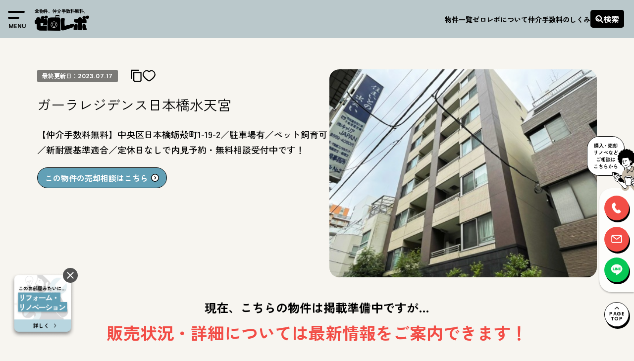

--- FILE ---
content_type: text/html; charset=UTF-8
request_url: https://zero-revo.com/built-year/20years/474443/
body_size: 27691
content:

<!doctype html>
<html dir="ltr" lang="ja" prefix="og: https://ogp.me/ns#">

<head>
  <script async src="https://s.yimg.jp/images/listing/tool/cv/ytag.js"></script>
  <script>
    window.yjDataLayer = window.yjDataLayer || [];

    function ytag() {
      yjDataLayer.push(arguments);
    }
    ytag({
      "type": "ycl_cookie"
    });
  </script>

  <!-- Google Tag Manager -->
  <script>
    (function(w, d, s, l, i) {
      w[l] = w[l] || [];
      w[l].push({
        'gtm.start': new Date().getTime(),
        event: 'gtm.js'
      });
      var f = d.getElementsByTagName(s)[0],
        j = d.createElement(s),
        dl = l != 'dataLayer' ? '&l=' + l : '';
      j.async = true;
      j.src =
        'https://www.googletagmanager.com/gtm.js?id=' + i + dl;
      f.parentNode.insertBefore(j, f);
    })(window, document, 'script', 'dataLayer', 'GTM-TVVHLQK9');
  </script>
  <!-- End Google Tag Manager -->

  <meta charset="UTF-8">
  <meta name="viewport" content="width=device-width, initial-scale=1">
  <link rel="profile" href="https://gmpg.org/xfn/11">
  <link
    href="https://fonts.googleapis.com/css2?family=Jost:wght@100..900&family=Poppins:wght@100;200;300;400;500;600;700;800;900&family=Zen+Kaku+Gothic+New:wght@300;400;500;700;900&family=Zen+Maru+Gothic:wght@400;500;700;900&family=Zen+Old+Mincho:wght@400;500;600;700&display=swap"
    rel="stylesheet">
      <meta name="description" content="【仲介手数料無料】中央区日本橋蛎殻町1-19-2／駐車場有／ペット飼育可／新耐震基準適合／定休日なしで内見予約・無料相談受付中です！">
    <meta property="og:description" content="【仲介手数料無料】中央区日本橋蛎殻町1-19-2／駐車場有／ペット飼育可／新耐震基準適合／定休日なしで内見予約・無料相談受付中です！">
  
  <title>ガーラレジデンス日本橋水天宮 | 人形町・茅場町駅–ゼロレボ</title>
	<style>img:is([sizes="auto" i], [sizes^="auto," i]) { contain-intrinsic-size: 3000px 1500px }</style>
	
		<!-- All in One SEO 4.8.1.1 - aioseo.com -->
	<meta name="robots" content="max-image-preview:large" />
	<meta name="author" content="r2230chiken"/>
	<link rel="canonical" href="https://zero-revo.com/built-year/20years/474443/" />
	<meta name="generator" content="All in One SEO (AIOSEO) 4.8.1.1" />
		<meta property="og:locale" content="ja_JP" />
		<meta property="og:site_name" content="ゼロレボ｜仲介手数料無料リノベーション中古マンション購入" />
		<meta property="og:type" content="article" />
		<meta property="og:title" content="ガーラレジデンス日本橋水天宮 | 人形町・茅場町駅–ゼロレボ" />
		<meta property="og:url" content="https://zero-revo.com/built-year/20years/474443/" />
		<meta property="og:image" content="https://zero-revo.com/wp-content/uploads/2021/05/info-3-3.jpg" />
		<meta property="og:image:secure_url" content="https://zero-revo.com/wp-content/uploads/2021/05/info-3-3.jpg" />
		<meta property="og:image:width" content="480" />
		<meta property="og:image:height" content="360" />
		<meta property="article:published_time" content="2021-01-24T03:00:02+00:00" />
		<meta property="article:modified_time" content="2023-07-17T06:36:59+00:00" />
		<meta property="article:publisher" content="https://www.facebook.com/higherground.tokyo" />
		<meta name="twitter:card" content="summary_large_image" />
		<meta name="twitter:site" content="@higherground77" />
		<meta name="twitter:title" content="ガーラレジデンス日本橋水天宮 | 人形町・茅場町駅–ゼロレボ" />
		<meta name="twitter:creator" content="@higherground77" />
		<meta name="twitter:image" content="https://zero-revo.com/wp-content/uploads/2021/05/info-3-3.jpg" />
		<script type="application/ld+json" class="aioseo-schema">
			{"@context":"https:\/\/schema.org","@graph":[{"@type":"Article","@id":"https:\/\/zero-revo.com\/built-year\/20years\/474443\/#article","name":"\u30ac\u30fc\u30e9\u30ec\u30b8\u30c7\u30f3\u30b9\u65e5\u672c\u6a4b\u6c34\u5929\u5bae | \u4eba\u5f62\u753a\u30fb\u8305\u5834\u753a\u99c5\u2013\u30bc\u30ed\u30ec\u30dc","headline":"\u30ac\u30fc\u30e9\u30ec\u30b8\u30c7\u30f3\u30b9\u65e5\u672c\u6a4b\u6c34\u5929\u5bae","author":{"@id":"https:\/\/zero-revo.com\/author\/r2230chiken\/#author"},"publisher":{"@id":"https:\/\/zero-revo.com\/#organization"},"image":{"@type":"ImageObject","url":"https:\/\/zero-revo.com\/wp-content\/uploads\/2021\/05\/info-3-3.jpg","width":480,"height":360},"datePublished":"2021-01-24T12:00:02+09:00","dateModified":"2023-07-17T15:36:59+09:00","inLanguage":"ja","mainEntityOfPage":{"@id":"https:\/\/zero-revo.com\/built-year\/20years\/474443\/#webpage"},"isPartOf":{"@id":"https:\/\/zero-revo.com\/built-year\/20years\/474443\/#webpage"},"articleSection":"\u4ef2\u4ecb\u624b\u6570\u6599\u7121\u6599, 1K\/DK\/LDK, 5\u5206\u4ee5\u5185, 10\u5206\u4ee5\u5185, \u30da\u30c3\u30c8\u98fc\u80b2\u53ef\u80fd, 30\u33a1\uff5e, 15\u5206\u4ee5\u5185, \u307e\u308b\u3067\u65b0\u7bc9\uff01\uff1f\u30ea\u30ce\u30d9\u30fc\u30b7\u30e7\u30f3, 20\u5e74\u4ee5\u5185, 30\u5e74\u4ee5\u5185, \u65b0\u8010\u9707\u57fa\u6e96\u9069\u5408, \u3069\u3053\u304b\u3057\u3089\u30c7\u30b6\u30a4\u30ca\u30fc\u30ba, \u58f2\u8cb7\u7269\u4ef6, \u4e2d\u592e\u533a, \u306a\u3093\u3060\u304b\u5b89\u5fc3\u5185\u5eca\u4e0b"},{"@type":"BreadcrumbList","@id":"https:\/\/zero-revo.com\/built-year\/20years\/474443\/#breadcrumblist","itemListElement":[{"@type":"ListItem","@id":"https:\/\/zero-revo.com\/#listItem","position":1,"name":"\u5bb6","item":"https:\/\/zero-revo.com\/","nextItem":{"@type":"ListItem","@id":"https:\/\/zero-revo.com\/built-year\/20years\/474443\/#listItem","name":"\u30ac\u30fc\u30e9\u30ec\u30b8\u30c7\u30f3\u30b9\u65e5\u672c\u6a4b\u6c34\u5929\u5bae"}},{"@type":"ListItem","@id":"https:\/\/zero-revo.com\/built-year\/20years\/474443\/#listItem","position":2,"name":"\u30ac\u30fc\u30e9\u30ec\u30b8\u30c7\u30f3\u30b9\u65e5\u672c\u6a4b\u6c34\u5929\u5bae","previousItem":{"@type":"ListItem","@id":"https:\/\/zero-revo.com\/#listItem","name":"\u5bb6"}}]},{"@type":"Organization","@id":"https:\/\/zero-revo.com\/#organization","name":"\u30bc\u30ed\u30ec\u30dc\uff5c\u4ef2\u4ecb\u624b\u6570\u6599\u7121\u6599\u30ea\u30ce\u30d9\u30fc\u30b7\u30e7\u30f3\u4e2d\u53e4\u30de\u30f3\u30b7\u30e7\u30f3\u8cfc\u5165\u00d7\u6771\u4eac","description":"\u90fd\u5185\u00d7\u4ef2\u4ecb\u624b\u6570\u6599\u7121\u6599\u00d7\u30ea\u30ce\u30d9\u30fc\u30b7\u30e7\u30f3\u00d7\u4e2d\u53e4\u30de\u30f3\u30b7\u30e7\u30f3\u306e\u8cfc\u5165\u306a\u3089\u30bc\u30ed\u30ec\u30dc\u3002\u5199\u771f\u30fb\u7269\u4ef6\u6570\u3068\u3082\u306b\u696d\u754c\u6700\u5927\u7d1a\u3002","url":"https:\/\/zero-revo.com\/","telephone":"+81364593826","logo":{"@type":"ImageObject","url":"https:\/\/zero-revo.com\/wp-content\/uploads\/2022\/06\/logo.png","@id":"https:\/\/zero-revo.com\/built-year\/20years\/474443\/#organizationLogo","width":1641,"height":474},"image":{"@id":"https:\/\/zero-revo.com\/built-year\/20years\/474443\/#organizationLogo"},"sameAs":["https:\/\/www.facebook.com\/higherground.tokyo","https:\/\/twitter.com\/higherground77","https:\/\/www.instagram.com\/zerorevo_realestate\/","https:\/\/www.youtube.com\/channel\/UCtUn6mQFHAs4vxQL1pe5a7A"]},{"@type":"Person","@id":"https:\/\/zero-revo.com\/author\/r2230chiken\/#author","url":"https:\/\/zero-revo.com\/author\/r2230chiken\/","name":"r2230chiken","image":{"@type":"ImageObject","@id":"https:\/\/zero-revo.com\/built-year\/20years\/474443\/#authorImage","url":"https:\/\/secure.gravatar.com\/avatar\/a4c5de1d39aa570f9bc6fd2e21a60a2d?s=96&d=mm&r=g","width":96,"height":96,"caption":"r2230chiken"}},{"@type":"WebPage","@id":"https:\/\/zero-revo.com\/built-year\/20years\/474443\/#webpage","url":"https:\/\/zero-revo.com\/built-year\/20years\/474443\/","name":"\u30ac\u30fc\u30e9\u30ec\u30b8\u30c7\u30f3\u30b9\u65e5\u672c\u6a4b\u6c34\u5929\u5bae | \u4eba\u5f62\u753a\u30fb\u8305\u5834\u753a\u99c5\u2013\u30bc\u30ed\u30ec\u30dc","inLanguage":"ja","isPartOf":{"@id":"https:\/\/zero-revo.com\/#website"},"breadcrumb":{"@id":"https:\/\/zero-revo.com\/built-year\/20years\/474443\/#breadcrumblist"},"author":{"@id":"https:\/\/zero-revo.com\/author\/r2230chiken\/#author"},"creator":{"@id":"https:\/\/zero-revo.com\/author\/r2230chiken\/#author"},"image":{"@type":"ImageObject","url":"https:\/\/zero-revo.com\/wp-content\/uploads\/2021\/05\/info-3-3.jpg","@id":"https:\/\/zero-revo.com\/built-year\/20years\/474443\/#mainImage","width":480,"height":360},"primaryImageOfPage":{"@id":"https:\/\/zero-revo.com\/built-year\/20years\/474443\/#mainImage"},"datePublished":"2021-01-24T12:00:02+09:00","dateModified":"2023-07-17T15:36:59+09:00"},{"@type":"WebSite","@id":"https:\/\/zero-revo.com\/#website","url":"https:\/\/zero-revo.com\/","name":"\u30bc\u30ed\u30ec\u30dc\uff5c\u4ef2\u4ecb\u624b\u6570\u6599\u7121\u6599\u30ea\u30ce\u30d9\u30fc\u30b7\u30e7\u30f3\u4e2d\u53e4\u30de\u30f3\u30b7\u30e7\u30f3\u8cfc\u5165","description":"\u90fd\u5185\u00d7\u4ef2\u4ecb\u624b\u6570\u6599\u7121\u6599\u00d7\u30ea\u30ce\u30d9\u30fc\u30b7\u30e7\u30f3\u00d7\u4e2d\u53e4\u30de\u30f3\u30b7\u30e7\u30f3\u306e\u8cfc\u5165\u306a\u3089\u30bc\u30ed\u30ec\u30dc\u3002\u5199\u771f\u30fb\u7269\u4ef6\u6570\u3068\u3082\u306b\u696d\u754c\u6700\u5927\u7d1a\u3002","inLanguage":"ja","publisher":{"@id":"https:\/\/zero-revo.com\/#organization"}}]}
		</script>
		<!-- All in One SEO -->

<link rel='dns-prefetch' href='//ajax.googleapis.com' />
<link rel='dns-prefetch' href='//cdnjs.cloudflare.com' />
<link rel='dns-prefetch' href='//cdn.jsdelivr.net' />
<link rel='dns-prefetch' href='//use.fontawesome.com' />
<link rel='dns-prefetch' href='//unpkg.com' />
<link rel="alternate" type="application/rss+xml" title="ゼロレボ｜仲介手数料無料リノベーション中古マンション購入 &raquo; フィード" href="https://zero-revo.com/feed/" />
<link rel="alternate" type="application/rss+xml" title="ゼロレボ｜仲介手数料無料リノベーション中古マンション購入 &raquo; コメントフィード" href="https://zero-revo.com/comments/feed/" />
<link rel="alternate" type="application/rss+xml" title="ゼロレボ｜仲介手数料無料リノベーション中古マンション購入 &raquo; ガーラレジデンス日本橋水天宮 のコメントのフィード" href="https://zero-revo.com/built-year/20years/474443/feed/" />
<link rel='stylesheet' id='wp-block-library-css' href='https://zero-revo.com/wp-includes/css/dist/block-library/style.min.css?ver=6.7.2' media='all' />
<style id='classic-theme-styles-inline-css'>
/*! This file is auto-generated */
.wp-block-button__link{color:#fff;background-color:#32373c;border-radius:9999px;box-shadow:none;text-decoration:none;padding:calc(.667em + 2px) calc(1.333em + 2px);font-size:1.125em}.wp-block-file__button{background:#32373c;color:#fff;text-decoration:none}
</style>
<style id='global-styles-inline-css'>
:root{--wp--preset--aspect-ratio--square: 1;--wp--preset--aspect-ratio--4-3: 4/3;--wp--preset--aspect-ratio--3-4: 3/4;--wp--preset--aspect-ratio--3-2: 3/2;--wp--preset--aspect-ratio--2-3: 2/3;--wp--preset--aspect-ratio--16-9: 16/9;--wp--preset--aspect-ratio--9-16: 9/16;--wp--preset--color--black: #000000;--wp--preset--color--cyan-bluish-gray: #abb8c3;--wp--preset--color--white: #ffffff;--wp--preset--color--pale-pink: #f78da7;--wp--preset--color--vivid-red: #cf2e2e;--wp--preset--color--luminous-vivid-orange: #ff6900;--wp--preset--color--luminous-vivid-amber: #fcb900;--wp--preset--color--light-green-cyan: #7bdcb5;--wp--preset--color--vivid-green-cyan: #00d084;--wp--preset--color--pale-cyan-blue: #8ed1fc;--wp--preset--color--vivid-cyan-blue: #0693e3;--wp--preset--color--vivid-purple: #9b51e0;--wp--preset--gradient--vivid-cyan-blue-to-vivid-purple: linear-gradient(135deg,rgba(6,147,227,1) 0%,rgb(155,81,224) 100%);--wp--preset--gradient--light-green-cyan-to-vivid-green-cyan: linear-gradient(135deg,rgb(122,220,180) 0%,rgb(0,208,130) 100%);--wp--preset--gradient--luminous-vivid-amber-to-luminous-vivid-orange: linear-gradient(135deg,rgba(252,185,0,1) 0%,rgba(255,105,0,1) 100%);--wp--preset--gradient--luminous-vivid-orange-to-vivid-red: linear-gradient(135deg,rgba(255,105,0,1) 0%,rgb(207,46,46) 100%);--wp--preset--gradient--very-light-gray-to-cyan-bluish-gray: linear-gradient(135deg,rgb(238,238,238) 0%,rgb(169,184,195) 100%);--wp--preset--gradient--cool-to-warm-spectrum: linear-gradient(135deg,rgb(74,234,220) 0%,rgb(151,120,209) 20%,rgb(207,42,186) 40%,rgb(238,44,130) 60%,rgb(251,105,98) 80%,rgb(254,248,76) 100%);--wp--preset--gradient--blush-light-purple: linear-gradient(135deg,rgb(255,206,236) 0%,rgb(152,150,240) 100%);--wp--preset--gradient--blush-bordeaux: linear-gradient(135deg,rgb(254,205,165) 0%,rgb(254,45,45) 50%,rgb(107,0,62) 100%);--wp--preset--gradient--luminous-dusk: linear-gradient(135deg,rgb(255,203,112) 0%,rgb(199,81,192) 50%,rgb(65,88,208) 100%);--wp--preset--gradient--pale-ocean: linear-gradient(135deg,rgb(255,245,203) 0%,rgb(182,227,212) 50%,rgb(51,167,181) 100%);--wp--preset--gradient--electric-grass: linear-gradient(135deg,rgb(202,248,128) 0%,rgb(113,206,126) 100%);--wp--preset--gradient--midnight: linear-gradient(135deg,rgb(2,3,129) 0%,rgb(40,116,252) 100%);--wp--preset--font-size--small: 13px;--wp--preset--font-size--medium: 20px;--wp--preset--font-size--large: 36px;--wp--preset--font-size--x-large: 42px;--wp--preset--spacing--20: 0.44rem;--wp--preset--spacing--30: 0.67rem;--wp--preset--spacing--40: 1rem;--wp--preset--spacing--50: 1.5rem;--wp--preset--spacing--60: 2.25rem;--wp--preset--spacing--70: 3.38rem;--wp--preset--spacing--80: 5.06rem;--wp--preset--shadow--natural: 6px 6px 9px rgba(0, 0, 0, 0.2);--wp--preset--shadow--deep: 12px 12px 50px rgba(0, 0, 0, 0.4);--wp--preset--shadow--sharp: 6px 6px 0px rgba(0, 0, 0, 0.2);--wp--preset--shadow--outlined: 6px 6px 0px -3px rgba(255, 255, 255, 1), 6px 6px rgba(0, 0, 0, 1);--wp--preset--shadow--crisp: 6px 6px 0px rgba(0, 0, 0, 1);}:where(.is-layout-flex){gap: 0.5em;}:where(.is-layout-grid){gap: 0.5em;}body .is-layout-flex{display: flex;}.is-layout-flex{flex-wrap: wrap;align-items: center;}.is-layout-flex > :is(*, div){margin: 0;}body .is-layout-grid{display: grid;}.is-layout-grid > :is(*, div){margin: 0;}:where(.wp-block-columns.is-layout-flex){gap: 2em;}:where(.wp-block-columns.is-layout-grid){gap: 2em;}:where(.wp-block-post-template.is-layout-flex){gap: 1.25em;}:where(.wp-block-post-template.is-layout-grid){gap: 1.25em;}.has-black-color{color: var(--wp--preset--color--black) !important;}.has-cyan-bluish-gray-color{color: var(--wp--preset--color--cyan-bluish-gray) !important;}.has-white-color{color: var(--wp--preset--color--white) !important;}.has-pale-pink-color{color: var(--wp--preset--color--pale-pink) !important;}.has-vivid-red-color{color: var(--wp--preset--color--vivid-red) !important;}.has-luminous-vivid-orange-color{color: var(--wp--preset--color--luminous-vivid-orange) !important;}.has-luminous-vivid-amber-color{color: var(--wp--preset--color--luminous-vivid-amber) !important;}.has-light-green-cyan-color{color: var(--wp--preset--color--light-green-cyan) !important;}.has-vivid-green-cyan-color{color: var(--wp--preset--color--vivid-green-cyan) !important;}.has-pale-cyan-blue-color{color: var(--wp--preset--color--pale-cyan-blue) !important;}.has-vivid-cyan-blue-color{color: var(--wp--preset--color--vivid-cyan-blue) !important;}.has-vivid-purple-color{color: var(--wp--preset--color--vivid-purple) !important;}.has-black-background-color{background-color: var(--wp--preset--color--black) !important;}.has-cyan-bluish-gray-background-color{background-color: var(--wp--preset--color--cyan-bluish-gray) !important;}.has-white-background-color{background-color: var(--wp--preset--color--white) !important;}.has-pale-pink-background-color{background-color: var(--wp--preset--color--pale-pink) !important;}.has-vivid-red-background-color{background-color: var(--wp--preset--color--vivid-red) !important;}.has-luminous-vivid-orange-background-color{background-color: var(--wp--preset--color--luminous-vivid-orange) !important;}.has-luminous-vivid-amber-background-color{background-color: var(--wp--preset--color--luminous-vivid-amber) !important;}.has-light-green-cyan-background-color{background-color: var(--wp--preset--color--light-green-cyan) !important;}.has-vivid-green-cyan-background-color{background-color: var(--wp--preset--color--vivid-green-cyan) !important;}.has-pale-cyan-blue-background-color{background-color: var(--wp--preset--color--pale-cyan-blue) !important;}.has-vivid-cyan-blue-background-color{background-color: var(--wp--preset--color--vivid-cyan-blue) !important;}.has-vivid-purple-background-color{background-color: var(--wp--preset--color--vivid-purple) !important;}.has-black-border-color{border-color: var(--wp--preset--color--black) !important;}.has-cyan-bluish-gray-border-color{border-color: var(--wp--preset--color--cyan-bluish-gray) !important;}.has-white-border-color{border-color: var(--wp--preset--color--white) !important;}.has-pale-pink-border-color{border-color: var(--wp--preset--color--pale-pink) !important;}.has-vivid-red-border-color{border-color: var(--wp--preset--color--vivid-red) !important;}.has-luminous-vivid-orange-border-color{border-color: var(--wp--preset--color--luminous-vivid-orange) !important;}.has-luminous-vivid-amber-border-color{border-color: var(--wp--preset--color--luminous-vivid-amber) !important;}.has-light-green-cyan-border-color{border-color: var(--wp--preset--color--light-green-cyan) !important;}.has-vivid-green-cyan-border-color{border-color: var(--wp--preset--color--vivid-green-cyan) !important;}.has-pale-cyan-blue-border-color{border-color: var(--wp--preset--color--pale-cyan-blue) !important;}.has-vivid-cyan-blue-border-color{border-color: var(--wp--preset--color--vivid-cyan-blue) !important;}.has-vivid-purple-border-color{border-color: var(--wp--preset--color--vivid-purple) !important;}.has-vivid-cyan-blue-to-vivid-purple-gradient-background{background: var(--wp--preset--gradient--vivid-cyan-blue-to-vivid-purple) !important;}.has-light-green-cyan-to-vivid-green-cyan-gradient-background{background: var(--wp--preset--gradient--light-green-cyan-to-vivid-green-cyan) !important;}.has-luminous-vivid-amber-to-luminous-vivid-orange-gradient-background{background: var(--wp--preset--gradient--luminous-vivid-amber-to-luminous-vivid-orange) !important;}.has-luminous-vivid-orange-to-vivid-red-gradient-background{background: var(--wp--preset--gradient--luminous-vivid-orange-to-vivid-red) !important;}.has-very-light-gray-to-cyan-bluish-gray-gradient-background{background: var(--wp--preset--gradient--very-light-gray-to-cyan-bluish-gray) !important;}.has-cool-to-warm-spectrum-gradient-background{background: var(--wp--preset--gradient--cool-to-warm-spectrum) !important;}.has-blush-light-purple-gradient-background{background: var(--wp--preset--gradient--blush-light-purple) !important;}.has-blush-bordeaux-gradient-background{background: var(--wp--preset--gradient--blush-bordeaux) !important;}.has-luminous-dusk-gradient-background{background: var(--wp--preset--gradient--luminous-dusk) !important;}.has-pale-ocean-gradient-background{background: var(--wp--preset--gradient--pale-ocean) !important;}.has-electric-grass-gradient-background{background: var(--wp--preset--gradient--electric-grass) !important;}.has-midnight-gradient-background{background: var(--wp--preset--gradient--midnight) !important;}.has-small-font-size{font-size: var(--wp--preset--font-size--small) !important;}.has-medium-font-size{font-size: var(--wp--preset--font-size--medium) !important;}.has-large-font-size{font-size: var(--wp--preset--font-size--large) !important;}.has-x-large-font-size{font-size: var(--wp--preset--font-size--x-large) !important;}
:where(.wp-block-post-template.is-layout-flex){gap: 1.25em;}:where(.wp-block-post-template.is-layout-grid){gap: 1.25em;}
:where(.wp-block-columns.is-layout-flex){gap: 2em;}:where(.wp-block-columns.is-layout-grid){gap: 2em;}
:root :where(.wp-block-pullquote){font-size: 1.5em;line-height: 1.6;}
</style>
<link rel='stylesheet' id='zerorevo2022-style-css' href='https://zero-revo.com/wp-content/themes/zerorevo2022/style.css?ver=1.0.0' media='all' />
<link rel='stylesheet' id='style-awesome-css' href='https://use.fontawesome.com/releases/v5.0.6/css/all.css?ver=6.7.2' media='all' />
<link rel='stylesheet' id='style-swiper-css' href='https://unpkg.com/swiper@8/swiper-bundle.min.css?ver=6.7.2' media='all' />
<link rel='stylesheet' id='style-animate-css' href='https://cdnjs.cloudflare.com/ajax/libs/animate.css/3.6.2/animate.min.css?ver=6.7.2' media='all' />
<link rel='stylesheet' id='style-common-css' href='https://zero-revo.com/wp-content/themes/zerorevo2022/css/common.css?ver=20260108_a' media='all' />
<link rel='stylesheet' id='style-slick-theme-css' href='https://zero-revo.com/wp-content/themes/zerorevo2022/css/slick-theme.css?ver=6.7.2' media='all' />
<link rel='stylesheet' id='style-slick-css' href='https://zero-revo.com/wp-content/themes/zerorevo2022/css/slick.css?ver=6.7.2' media='all' />
<link rel='stylesheet' id='style-saerch-css' href='https://zero-revo.com/wp-content/themes/zerorevo2022/css/search.css?ver=6.7.2' media='all' />
<link rel='stylesheet' id='style-single-css' href='https://zero-revo.com/wp-content/themes/zerorevo2022/css/single.css?ver=20260108_a' media='all' />
<link rel='stylesheet' id='wp-pagenavi-css' href='https://zero-revo.com/wp-content/plugins/wp-pagenavi/pagenavi-css.css?ver=2.70' media='all' />
<link rel='stylesheet' id='simple-favorites-css' href='https://zero-revo.com/wp-content/plugins/favorites/assets/css/favorites.css?ver=2.3.6' media='all' />
<script src="https://ajax.googleapis.com/ajax/libs/jquery/1.12.4/jquery.min.js?ver=1.11.2" id="jquery-js"></script>
<script src="https://cdnjs.cloudflare.com/ajax/libs/jquery-cookie/1.4.1/jquery.cookie.min.js?ver=1.4.1" id="jquery-cookie-js"></script>
<script src="https://cdn.jsdelivr.net/npm/swiper@8/swiper-bundle.min.js?ver=11" id="jquery-swiper-js"></script>
<script src="https://cdnjs.cloudflare.com/ajax/libs/wow/1.1.2/wow.min.js?ver=1.1.2" id="js-wow-js"></script>
<script src="https://zero-revo.com/wp-content/themes/zerorevo2022/js/slick.min.js?ver=1.0" id="js-slick-js"></script>
<script src="https://zero-revo.com/wp-content/themes/zerorevo2022/js/header.js?ver=20260108_a" id="js-header-js"></script>
<script id="favorites-js-extra">
var favorites_data = {"ajaxurl":"https:\/\/zero-revo.com\/wp-admin\/admin-ajax.php","nonce":"edaa9afde2","favorite":"<i class=\"fa-solid fa-heart\"><\/i>","favorited":"<i class=\"fa-solid fa-heart heart-full\"><\/i>","includecount":"","indicate_loading":"","loading_text":"Loading","loading_image":"","loading_image_active":"","loading_image_preload":"","cache_enabled":"1","button_options":{"button_type":"custom","custom_colors":false,"box_shadow":false,"include_count":false,"default":{"background_default":false,"border_default":false,"text_default":false,"icon_default":false,"count_default":false},"active":{"background_active":false,"border_active":false,"text_active":false,"icon_active":false,"count_active":false}},"authentication_modal_content":"<p>\u304a\u6c17\u306b\u5165\u308a\u3092\u8ffd\u52a0\u3059\u308b\u306b\u306f\u30ed\u30b0\u30a4\u30f3\u3057\u3066\u304f\u3060\u3055\u3044\u3002<\/p><p><a href=\"#\" data-favorites-modal-close>\u3053\u306e\u901a\u77e5\u3092\u975e\u8868\u793a\u306b\u3059\u308b<\/a><\/p>","authentication_redirect":"","dev_mode":"","logged_in":"","user_id":"0","authentication_redirect_url":"https:\/\/zero-revo.com\/wp-login.php"};
</script>
<script src="https://zero-revo.com/wp-content/plugins/favorites/assets/js/favorites.min.js?ver=2.3.6" id="favorites-js"></script>
<link rel="https://api.w.org/" href="https://zero-revo.com/wp-json/" /><link rel="alternate" title="JSON" type="application/json" href="https://zero-revo.com/wp-json/wp/v2/posts/474443" /><link rel="EditURI" type="application/rsd+xml" title="RSD" href="https://zero-revo.com/xmlrpc.php?rsd" />

<link rel='shortlink' href='https://zero-revo.com/?p=474443' />
<link rel="alternate" title="oEmbed (JSON)" type="application/json+oembed" href="https://zero-revo.com/wp-json/oembed/1.0/embed?url=https%3A%2F%2Fzero-revo.com%2Fbuilt-year%2F20years%2F474443%2F" />
<link rel="alternate" title="oEmbed (XML)" type="text/xml+oembed" href="https://zero-revo.com/wp-json/oembed/1.0/embed?url=https%3A%2F%2Fzero-revo.com%2Fbuilt-year%2F20years%2F474443%2F&#038;format=xml" />
<link rel="pingback" href="https://zero-revo.com/xmlrpc.php"><link rel="icon" href="https://zero-revo.com/wp-content/uploads/2022/06/cropped-IMG_5013-32x32.png" sizes="32x32" />
<link rel="icon" href="https://zero-revo.com/wp-content/uploads/2022/06/cropped-IMG_5013-192x192.png" sizes="192x192" />
<link rel="apple-touch-icon" href="https://zero-revo.com/wp-content/uploads/2022/06/cropped-IMG_5013-180x180.png" />
<meta name="msapplication-TileImage" content="https://zero-revo.com/wp-content/uploads/2022/06/cropped-IMG_5013-270x270.png" />
  
  
</head>


<body class="post-template-default single single-post postid-474443 single-format-standard no-sidebar">
  <!-- Google Tag Manager (noscript) -->
  <noscript><iframe src="https://www.googletagmanager.com/ns.html?id=GTM-TVVHLQK9"
      height="0" width="0" style="display:none;visibility:hidden"></iframe></noscript>
  <!-- End Google Tag Manager (noscript) -->

    <div id="page" class="site">
    <a class="skip-link screen-reader-text" href="#primary">コンテンツをスキップ</a>

    <header>
      <!-- ハンバーガー -->
      <div class="hamburger">
        <span></span>
        <span></span>
        <span class="hamburger-txt">MENU</span>
      </div>

      <nav class="globalMenu">
        <div class="globalMenu-in">
          <div class="globalMenu-info">
            <img src="https://zero-revo.com/wp-content/themes/zerorevo2022/img/logo.png" alt="ゼロレボ" class="globalMenu-logo">
            <p class="globalMenu-logoTxt">全物件、<span>仲介手数料無料。</span></p>

            <div class="globalMenu-discount-txt">
              <p>当サイトに掲載されていない物件でも、<br>
                仲介手数料<span>無料</span>または<span>割引</span>でご紹介します！</p>
            </div>

            <div class="globalMenu-cv-area">
              <h4>不動産購入・住まい探しの相談窓口</h4>
              <p class="globalMenu-cv-att">*当サイト運営会社（株式会社ハイアーグラウンド）に繋がります。</p>
              <a href="tel:0364593826" class="globalMenu-cv-tel">03-6459-3826</a>

              <a href="https://zero-revo.com/form" class="globalMenu-cv-btn-mail">
                <p>メールフォーム</p>
              </a>
              <a href="https://lin.ee/g76yTvH" class="globalMenu-cv-btn-line">
                <p>ゼロレボ公式LINE</p>
              </a>
            </div>
          </div>
          <div class="globalMenu-menu">



            <form method="get" action="/" class="globalMenu-search-box">
              <input name="s" type="text" placeholder="物件名" class="globalMenu-input">
              <button type="submit" class="globalMenu-submit">
                <p>検索</p>
              </button>
            </form>

            <div class="globalMenu-menu-btn-wrap">
              <a href="https://zero-revo.com/forsale" class="top-btn">
                <p>物件一覧を見る</p>
              </a>
            </div>
            <div class="globalMenu-menu-hisbtn">
              <a href="https://zero-revo.com/favo" class="globalMenu-menu-favo">
                <p>お気に入り</p>
              </a>
              <a href="https://zero-revo.com/history" class="globalMenu-menu-history">
                <p>閲覧履歴</p>
              </a>
            </div>
            <div class="globalMenu-menuList">
              <div class="globalMenu-menuList-item">
                <p class="globalMenu-menuList-item-ttl">ご利用方法</p>
                <ul class="globalMenu-menuList-item-howto">
                  <li>
                    <a href="https://zero-revo.com/preview_flow">ご内見のながれ</a>
                  </li>
                  <li>
                    <a href="https://zero-revo.com/purchase_flow">ご購入のながれ</a>
                  </li>
                  <li>
                    <a href="https://zero-revo.com/faq">よくあるご質問</a>
                  </li>
                </ul>
              </div>

              <div class="globalMenu-menuList-item">
                <p class="globalMenu-menuList-item-ttl">メニュー</p>
                <div class="globalMenu-menuList-item-menu">
                  <ul class="globalMenu-menuList-item-menu-list">
                    <li>
                      <a href="https://zero-revo.com/brand">ゼロレボについて</a>
                    </li>
                    <li>
                      <a href="https://zero-revo.com/contrivance">仲介手数料のしくみ</a>
                    </li>
                  </ul>
                  <ul class="lobalMenu-menuList-item-menu-list">
                    <li>
                      <a href="https://zero-revo.com/journal">ゼロレボジャーナル</a>
                    </li>
                    <li>
                      <a href="https://zero-revo.com/news">お知らせ</a>
                    </li>
                  </ul>
                </div>

              </div>

              <div class="globalMenu-menuList-item">
                <p class="globalMenu-menuList-item-ttl">その他サービス</p>
                <ul>
                  <li>
                    <a href="https://zero-revo.com/sell">売る</a>
                  </li>
                  <li>
                    <a href="https://zero-revo.com/manage">賃貸管理する</a>
                  </li>
                  <li>
                    <a href="https://zero-revo.com/renovation">リフォーム・リノベーションする</a>
                  </li>
                </ul>
              </div>

            </div>
          </div>
          <div class="globalMenu-discount-txt-wrap-sp">
            <div class="globalMenu-discount-txt-sp">
              <p>当サイトに掲載されていない<br>
                物件でも、仲介手数料<span>無料</span><br>
                または<span>割引</span>でご紹介します！</p>
            </div>
          </div>

        </div>

        <div class="globalMenu-sp-cv">
          <h4>不動産購入・住まい探しの相談窓口</h4>
          <div class="globalMenu-sp-cv-time">
            <p class="globalMenu-sp-cv-business-hours">営業時間</p>
            <p class="globalMenu-sp-cv-business-hours-num">A.M.<span>9:30-</span>P.M.<span>19:00</span></p>
          </div>
          <ul class="globalMenu-sp-cv-btn">
            <li class="globalMenu-sp-cv-btn-tel"><a href="javascript:;" class="cv-modal-open">
                <p>03-6459-3826</p>
              </a></li>
            <li class="globalMenu-sp-cv-btn-mail"><a href="https://zero-revo.com/form">
                <p>メールフォーム</p>
              </a></li>
            <li class="globalMenu-sp-cv-btn-line"><a href="https://lin.ee/g76yTvH">
                <p>ゼロレボ公式LINE</p>
              </a></li>
          </ul>
        </div>
      </nav>
      <!-- ハンバーガーここまで -->
      <!-- 固定ヘッダー -->
      <div class="head-fixed">
        <div class="head-fixed-in head-fixed-in100">
          <a class="head-fixed-logo" href="https://zero-revo.com/">
            <p>全物件、仲介手数料無料。</p>
            <img src="https://zero-revo.com/wp-content/themes/zerorevo2022/img/logo.png" alt="">
          </a>
          <ul class="head-fixed-menu">
            <li class="head-fixed-menu-list"><a href="https://zero-revo.com/forsale">物件一覧</a></li>
            <li><a href="https://zero-revo.com/brand">ゼロレボに<br>ついて</a></li>
            <li><a href="https://zero-revo.com/contrivance">仲介手数料の<br>しくみ</a></li>
            <li class="head-fixed-menu-search openbtn1">
              <p class="search_btn">検索</p>
            </li>
          </ul>
        </div>
        <nav id="g-nav">
          <div id="g-nav-list">
            <!-- <div class="nav_inner">
  <div class="">
    <h2 class="nav_ttl"><span>SEARCH</span>マンションを探す</h2>
      </div>
</div> -->



<!--ナビの数が増えた場合縦スクロールするためのdiv※不要なら削除-->
<div class="nav_inner">
  <div class="nav_close">CLOSE</div>
  <div class="nav_block">
    <div class="nav_header">
      <h2 class="nav_ttl">マンションを探す</h2>
      <div class="right_search_word_wrap">
        <form method="get" action="/">
          <input class="top_search_input" type="text" name="s" id="s" placeholder="物件名を入力して検索">
          <button class="top_search_btn" type="submit">検索</button>
        </form>
      </div>
      
      <div class="search-tab">
        <p class="search-tab-list-item  is-btn-active"><span>エリア</span>から探す</p>
        <p class="search-tab-list-item "><span>こだわり</span>から探す</p>
        <p class="search-tab-list-item "><span>価格帯</span>から探す</p>
      </div>

    </div>

    <!-- タブ1ここから -->
    <div class="nav_item"  style="">
      <form method="get" action="https://zero-revo.com">
        <input type="hidden" name="s">
        <input type="hidden" name="post_type" value="post">

        <div class="">
          <!-- <h3 class="nav_subttl">絞り込んで探す</h3> -->
          <!-- <p class="nav_check_txt">条件にチェック<span></span>を入れてください（複数選択できます）</p> -->
          <div class="nav_search_inner">
            <div class="search_check">
              
                                  <div class="search_check_item item_areas">
                                        <input type="checkbox" name="cat1[]" id="cat-309" value="309" >
                    <label for="cat-309" class="custom-style">
                      港区                    </label>
                  </div>
                                  <div class="search_check_item item_areas">
                                        <input type="checkbox" name="cat1[]" id="cat-310" value="310" >
                    <label for="cat-310" class="custom-style">
                      渋谷区                    </label>
                  </div>
                                  <div class="search_check_item item_areas">
                                        <input type="checkbox" name="cat1[]" id="cat-107" value="107" >
                    <label for="cat-107" class="custom-style">
                      世田谷区                    </label>
                  </div>
                                  <div class="search_check_item item_areas">
                                        <input type="checkbox" name="cat1[]" id="cat-311" value="311" >
                    <label for="cat-311" class="custom-style">
                      目黒区                    </label>
                  </div>
                                  <div class="search_check_item item_areas">
                                        <input type="checkbox" name="cat1[]" id="cat-316" value="316" >
                    <label for="cat-316" class="custom-style">
                      千代田区                    </label>
                  </div>
                                  <div class="search_check_item item_areas">
                                        <input type="checkbox" name="cat1[]" id="cat-314" value="314" >
                    <label for="cat-314" class="custom-style">
                      新宿区                    </label>
                  </div>
                                  <div class="search_check_item item_areas">
                                        <input type="checkbox" name="cat1[]" id="cat-360" value="360" >
                    <label for="cat-360" class="custom-style">
                      文京区                    </label>
                  </div>
                                  <div class="search_check_item item_areas">
                                        <input type="checkbox" name="cat1[]" id="cat-312" value="312" >
                    <label for="cat-312" class="custom-style">
                      品川区                    </label>
                  </div>
                                  <div class="search_check_item item_areas">
                                        <input type="checkbox" name="cat1[]" id="cat-313" value="313" >
                    <label for="cat-313" class="custom-style">
                      大田区                    </label>
                  </div>
                                  <div class="search_check_item item_areas">
                                        <input type="checkbox" name="cat1[]" id="cat-4334" value="4334" >
                    <label for="cat-4334" class="custom-style">
                      中野区                    </label>
                  </div>
                                  <div class="search_check_item item_areas">
                                        <input type="checkbox" name="cat1[]" id="cat-4337" value="4337" >
                    <label for="cat-4337" class="custom-style">
                      杉並区                    </label>
                  </div>
                                  <div class="search_check_item item_areas">
                                        <input type="checkbox" name="cat1[]" id="cat-4335" value="4335" >
                    <label for="cat-4335" class="custom-style">
                      江東区                    </label>
                  </div>
                                  <div class="search_check_item item_areas">
                                        <input type="checkbox" name="cat1[]" id="cat-315" value="315" >
                    <label for="cat-315" class="custom-style">
                      中央区                    </label>
                  </div>
                                  <div class="search_check_item item_areas">
                                        <input type="checkbox" name="cat1[]" id="cat-4336" value="4336" >
                    <label for="cat-4336" class="custom-style">
                      豊島区                    </label>
                  </div>
                                  <div class="search_check_item item_areas">
                                        <input type="checkbox" name="cat1[]" id="cat-4333" value="4333" >
                    <label for="cat-4333" class="custom-style">
                      台東区                    </label>
                  </div>
                                  <div class="search_check_item item_areas">
                                        <input type="checkbox" name="cat1[]" id="cat-4338" value="4338" >
                    <label for="cat-4338" class="custom-style">
                      墨田区                    </label>
                  </div>
                                  <div class="search_check_item item_areas">
                                        <input type="checkbox" name="cat1[]" id="cat-4339" value="4339" >
                    <label for="cat-4339" class="custom-style">
                      北区                    </label>
                  </div>
                                  <div class="search_check_item item_areas">
                                        <input type="checkbox" name="cat1[]" id="cat-317" value="317" >
                    <label for="cat-317" class="custom-style">
                      武蔵野市                    </label>
                  </div>
                                  <div class="search_check_item item_areas">
                                        <input type="checkbox" name="cat1[]" id="cat-4523" value="4523" >
                    <label for="cat-4523" class="custom-style">
                      埼玉                    </label>
                  </div>
                                  <div class="search_check_item item_areas">
                                        <input type="checkbox" name="cat1[]" id="cat-318" value="318" >
                    <label for="cat-318" class="custom-style">
                      他                    </label>
                  </div>
                
              
            </div>
          </div>
                            </div>
        <div class="search_btn_area">
          <span>このエリアで</span>
          <button class="btn btn_r" type="submit">検索</button>
          <!-- <a href="" class="btn btn_r btn_yellow">この条件で探す</a> -->
        </div>
      </form>
    </div>
    <!-- タブ1ここまで -->
    <!-- タブ2ここから -->
    <div class="nav_item"  style="display: none;">
      <form method="get" action="https://zero-revo.com">
        <input type="hidden" name="s">
        <input type="hidden" name="post_type" value="post">
        <div class="nav_search_inner">
          <div class="search_check">
            
                                                                  <div class="search_check_item search_2_item">
                    <input type="checkbox" name="cat3[]" id="cat-4527" value="4527" >
                    <label for="cat-4527" class="custom-style">
                      耐震・制震・免震                    </label>
                  </div>
                
                              
                                                                  <div class="search_check_item search_2_item">
                    <input type="checkbox" name="cat3[]" id="cat-87" value="87" >
                    <label for="cat-87" class="custom-style">
                      ペット飼育可能                    </label>
                  </div>
                
                              
                              
                              
                                                                  <div class="search_check_item search_2_item">
                    <input type="checkbox" name="cat3[]" id="cat-272" value="272" >
                    <label for="cat-272" class="custom-style">
                      ヴィンテージマンション                    </label>
                  </div>
                
                              
                              
                                                                  <div class="search_check_item search_2_item">
                    <input type="checkbox" name="cat3[]" id="cat-276" value="276" >
                    <label for="cat-276" class="custom-style">
                      眺望良好                    </label>
                  </div>
                
                                                                  <div class="search_check_item search_2_item">
                    <input type="checkbox" name="cat3[]" id="cat-339" value="339" >
                    <label for="cat-339" class="custom-style">
                      低層マンション                    </label>
                  </div>
                
                              
                                                                  <div class="search_check_item search_2_item">
                    <input type="checkbox" name="cat3[]" id="cat-341" value="341" >
                    <label for="cat-341" class="custom-style">
                      LDK15畳以上                    </label>
                  </div>
                
                              
                              
                              
                              
                                                                  <div class="search_check_item search_2_item">
                    <input type="checkbox" name="cat3[]" id="cat-346" value="346" >
                    <label for="cat-346" class="custom-style">
                      ルーバル・テラス・お庭                    </label>
                  </div>
                
              
                      </div>
        </div>
                        
        <div class="search_btn_area">
          <span>このキーワードで</span>
          <button class="btn btn_r" type="submit">検索</button>
          <!-- <a href="" class="btn btn_r btn_yellow">この条件で探す</a> -->
        </div>
      </form>
    </div>
    <!-- タブ2ここまで -->
    <!-- タブ3ここから -->
    <div class="nav_item"  style="display: none;">
      <form method="get" action="https://zero-revo.com">
        <input type="hidden" name="s">
        <input type="hidden" name="post_type" value="post">
        <div class="nav_search_inner">
          <div class="search_check">

            
                                              <div class="search_check_item search_2_item">
                  <input type="checkbox" name="cat2[]" id="cat-56" value="56" >
                  <label for="cat-56" class="custom-style">
                    ～3,000万円未満                  </label>
                </div>
                                              <div class="search_check_item search_2_item">
                  <input type="checkbox" name="cat2[]" id="cat-57" value="57" >
                  <label for="cat-57" class="custom-style">
                    3,000万円～5,000万円未満                  </label>
                </div>
                                              <div class="search_check_item search_2_item">
                  <input type="checkbox" name="cat2[]" id="cat-58" value="58" >
                  <label for="cat-58" class="custom-style">
                    5,000万円～8,000万円未満                  </label>
                </div>
                                              <div class="search_check_item search_2_item">
                  <input type="checkbox" name="cat2[]" id="cat-59" value="59" >
                  <label for="cat-59" class="custom-style">
                    8,000万円～10,000万円未満                  </label>
                </div>
                                              <div class="search_check_item search_2_item">
                  <input type="checkbox" name="cat2[]" id="cat-60" value="60" >
                  <label for="cat-60" class="custom-style">
                    10,000万円～                  </label>
                </div>
              
            
          </div>
        </div>
        <div class="search_btn_area">
          <span>この価格帯で</span>
          <button class="btn btn_r" type="submit">検索</button>
          <!-- <a href="" class="btn btn_r btn_yellow">この条件で探す</a> -->
        </div>
      </form>
    </div>
    <!-- タブ3ここまで -->

  </div>
  <!-- ./nav_block -->

</div>          </div>
        </nav>
        


      </div>
      <!-- 固定ヘッダーここまで -->
    </header>
<div class="site-content site-content-one" id="detail_content">
  <main class="main_column">



          <div class="single-main-img">
        <div class="single_ttl_bottom_wrap">

          <div class="single_ttl_bottom_left">
            <div class="single-time-wrap">
              <p class="single_time">最終更新日：<span>2023.07.17</span></p>
              <div class="room-btn-area">
                <div id="copy-url" class="copy-url" data-url="https://zero-revo.com/built-year/20years/474443/" data-title="ガーラレジデンス日本橋水天宮"><img
                    src="https://zero-revo.com/wp-content/themes/zerorevo2022/img/icon-share-blk.svg" alt="">
                </div>
                <div class="success-msg">URLとタイトルをコピーしました!</div>

                <div class="room-favo">
                  <div class="simplefavorite-button" data-postid="474443" data-siteid="1" data-groupid="1" data-favoritecount="0" style=""><i class="fa-solid fa-heart"></i></div>                </div>

              </div>
            </div>


            <div class="single_property_name">
              <h1>ガーラレジデンス日本橋水天宮</h1>
            </div>
            <div class="single_description">
              【仲介手数料無料】中央区日本橋蛎殻町1-19-2／駐車場有／ペット飼育可／新耐震基準適合／定休日なしで内見予約・無料相談受付中です！            </div>


            <div class="soudan-link">              <a href="/form/?planid[]=474443&sub2=baikyaku">
                <p>この物件の売却相談はこちら</p>
              </a>
            </div>

            <div class="soudan-link-sp soudan-link-fixed">              <a href="/form/?planid[]=474443&sub2=baikyaku">
                <p>この物件の売却相談はこちら</p>
              </a>
            </div>



          
          
          

            
                                                        
                                                    
                      <!-- 募集中がない場合 -->
                      
          </div>

          <!-- タブここから -->

          <div class="single_ttl_bottom_right">
            <div class="single_main_img">

              <div class="single-time-wrap-sp-ps">
                <div class="single-time-wrap-sp">
                  <p class="single_time">最終更新日：<span>2023.07.17</span></p>
                  <div class="room-btn-area">
                    <div id="copy-url-sp" class="copy-url-sp" data-url="https://zero-revo.com/built-year/20years/474443/"
                      data-title="ガーラレジデンス日本橋水天宮">
                      <img src="https://zero-revo.com/wp-content/themes/zerorevo2022/img/icon-share-wht.svg" alt="">
                    </div>
                    <div class="success-msg-sp">URLとタイトルをコピーしました!</div>

                    <div class="room-favo room-favo-sp">
                      <div class="simplefavorite-button" data-postid="474443" data-siteid="1" data-groupid="1" data-favoritecount="0" style=""><i class="fa-solid fa-heart"></i></div>                    </div>

                  </div>
                </div>
                <div class="single_property_name_sp">
                  <h1>ガーラレジデンス日本橋水天宮</h1>
                </div>
              </div>

              <!-- リノベと先行記事以外は相談帯表示 -->
                                                          <!-- リノベと先行記事以外は相談帯表示ここまで -->

              <img width="480" height="360" src="https://zero-revo.com/wp-content/uploads/2021/05/info-3-3.jpg" class="attachment-full size-full wp-post-image" alt="" decoding="async" fetchpriority="high" srcset="https://zero-revo.com/wp-content/uploads/2021/05/info-3-3.jpg 480w, https://zero-revo.com/wp-content/uploads/2021/05/info-3-3-300x225.jpg 300w" sizes="(max-width: 480px) 100vw, 480px" />            </div>
          </div>

        </div>
        <!-- /single_ttl_bottom_wrap -->
      </div>

      <article class="single_hentry single_hentry_nothing">

                  <!-- 販売中がない場合はここが表示される -->
          <div class="single_inner">
            <div class="single_nothing">
              <h3><span>現在、こちらの物件は掲載準備中ですが…</span>販売状況・詳細については<br>最新情報をご案内できます！</h3>
                            <div class="single_zeroroom-sp">
                <div class="single_zeroroom txtcenter">
                  <img src="https://zero-revo.com/wp-content/themes/zerorevo2022/img/zeroroom_pc.png" alt="" class="single_zeroroom_pc">
                  <img src="https://zero-revo.com/wp-content/themes/zerorevo2022/img/zeroroom_sp.png" alt="" class="single_zeroroom_sp">
                  <div class="red-b-btn-wrap">
                    <a href="/form/?planid[]=474443&sub=naiken" class="red-b-btn">
                      <div class="red-b-btn-txt">
                        <p class="red-b-txt01">この物件／条件の近い物件について</p>
                        <p class="red-b-txt02">問い合わせる</p>
                      </div>
                    </a>
                  </div>
                </div>

              </div>

                          </div>
          </div>
          

        
        
        
          <div class="single-panel-wrap">
            <!-- TAB CONTROLLERS -->
                                      <input id="panel-1-ctrl" class="panel-radios" type="radio" name="tab-radios">
                        <input id="panel-2-ctrl" class="panel-radios" type="radio" name="tab-radios">
                          <input id="panel-3-ctrl" class="panel-radios" type="radio" name="tab-radios" checked>
                        <!-- TABS LIST -->
            <ul id="tabs-list" class="single-tab-list">
              <!-- MENU TOGGLE -->
              <li id="li-for-panel-1">
                <label class="panel-label" for="panel-1-ctrl">
                  <p>販売中<span>のお部屋</span></p>
                </label>
              </li>
              <!--INLINE-BLOCK FIX-->
              <li id="li-for-panel-3">
                <label class="panel-label" for="panel-3-ctrl">
                  <p>成約済<span>のお部屋</span></p>
                </label>
              </li>
              <!--INLINE-BLOCK FIX-->
              <li>
                <label class="panel-label">
                  <p><a href="#outlook" class="panel-anchor">外観・共用部・周辺</a></p>
                </label>
              </li>
              <!--INLINE-BLOCK FIX-->
            </ul>

            <!-- THE PANELS -->
            <article id="panels">
              <div class="container">

                <!-- 募集中の物件タブ中身ここから -->
                <section id="panel-1">
                  <div class="panel_group">
                    <!-- 募集中の物件ボタンここから -->
                                        <!-- 募集中の物件ボタンここまで -->
                                          <div class="past-title">
                        <p>
                          <span>ガーラレジデンス日本橋水天宮</span>は現在掲載準備中です
                        </p>
                      </div>
                                          


                    
                                                                                                                                              
                      
                  </div><!-- /panel_group -->
                </section><!-- /id="panel-1" -->
                <!-- 募集中の物件タブ中身ここまで -->

                <!-- 過去掲載物件タブ中身ここから -->
                <section id="panel-3">
                  <div class="panel_group">
                    <!-- 過去掲載物件ここから -->

    
                            <div id="room1" class="">
          <div class="archive_photo_area">
            <div class="archive-photo-area-ttl"><span>1</span>部屋目
                          </div>


            
                          <div class="galleryOther-list-box">
                <ul class="galleryOther-list js-gallery-img">

                                                        
                      <li class="js-open-modal" data-modal-target="galleryModal1" data-slide-index="1">
                        <img src="https://zero-revo.com/wp-content/uploads/2023/01/resize52830.jpg" alt="ガーラレジデンス日本橋水天宮　お部屋紹介 今回ご紹介するのは、4階部分に位置する1LDKのお部屋です。一部のみのリノベーションではありますが、綺麗な状態が保たれているため快適な新生活が送れるはず◎角部屋なので周囲の環境音が気になりにくいですよ。さらに、大切なペットとの暮らしが叶います🐶🐱">
                      </li>
                                            
                    
                      <li class="js-open-modal" data-modal-target="galleryModal1" data-slide-index="1">
                        <img src="https://zero-revo.com/wp-content/uploads/2023/01/resize52837.jpg" alt="ガーラレジデンス日本橋水天宮　リビングダイニングキッチン　A メインルームのリビングダイニングキッチンは、少しコンパクトな間取り。床暖房を備えているため、寒い冬でも快適にお過ごしいただけますよ♫ペットも元気に遊べますね。部屋干しにピッタリなホスクリーンを発見。雨天時や、下着類など外に干すのがためらわれるお洗濯物を干すのに役立ちます🌸花粉症対策にも繋がり一石二鳥◎">
                      </li>
                                            
                    
                      <li class="js-open-modal" data-modal-target="galleryModal1" data-slide-index="1">
                        <img src="https://zero-revo.com/wp-content/uploads/2023/01/resize52723.jpg" alt="ガーラレジデンス日本橋水天宮　キッチン　A お料理にしっかり集中できる独立タイプのキッチンが💕少し使用感はありますが、きちんとお手入れされているので快適にご利用いただけるはず。浄水機能付き水栓があれば、美味しいお水を飲み水やお料理に使えて安心。キッチン上下の収納以外に、背面にカップボードがあるのも何とも魅力的ですね✦">
                      </li>
                                            
                    
                      <li class="js-open-modal" data-modal-target="galleryModal1" data-slide-index="1">
                        <img src="https://zero-revo.com/wp-content/uploads/2023/01/resize52739.jpg" alt="ガーラレジデンス日本橋水天宮　洋室　A メインルームとスライドドアで区切られた洋室。ドアを開けば、メインルームをさらに広く見せることが可能です◎2面採光のゆったりしたワンルームとしてご利用いただけますよ。奥行きのあるクローゼットが備わっており、お洋服をたくさんしまってお部屋を広く使うことができますよ✨">
                      </li>
                                            
                    
                      <li class="js-open-modal" data-modal-target="galleryModal1" data-slide-index="1">
                        <img src="https://zero-revo.com/wp-content/uploads/2023/01/resize52809.jpg" alt="ガーラレジデンス日本橋水天宮　サニタリールーム モノトーン調のサニタリールームへ。玄関を入ってすぐの場所に位置しているため、ご帰宅後の手洗いうがいがスムーズです♩洗面化粧台と洗濯機置き場、バスルームが1つにまとまっていて、お洗濯やお掃除が楽々な家事動線の良い造り。">
                      </li>
                                            
                    
                      <li class="js-open-modal" data-modal-target="galleryModal1" data-slide-index="1">
                        <img src="https://zero-revo.com/wp-content/uploads/2023/01/resize52822.jpg" alt="ガーラレジデンス日本橋水天宮　トイレ トイレはサニタリールームとはスペースが分かれていますよ。プライバシーが保たれ、お客様にも使っていただきやすいですね🌷鏡付きの独立した手洗い場が備わっているのも嬉しいポイント。手を洗うためにわざわざサニタリールームまで足を運ぶ手間が省けます◎">
                      </li>
                                            
                    
                      <li class="js-open-modal" data-modal-target="galleryModal1" data-slide-index="1">
                        <img src="https://zero-revo.com/wp-content/uploads/2023/01/resize52800.jpg" alt="ガーラレジデンス日本橋水天宮　玄関　A 奥行きがある玄関がお出迎え。ドアを開ければ人感センサー付きのライトが明るく照らしてくれるので、わざわざスイッチを探す必要はありません。壁一面の大きなシューズボックスやワイドな可動棚を備えており、収納豊富なのも嬉しいポイント。">
                      </li>
                                            
                    
                      <li class="js-open-modal" data-modal-target="galleryModal1" data-slide-index="1">
                        <img src="https://zero-revo.com/wp-content/uploads/2023/01/resize52799.jpg" alt="ガーラレジデンス日本橋水天宮　アルコーブ 玄関前にはアルコーブが設けられていました。共用廊下から奥まったところに玄関扉があることで、ドアを開けた時に外部からの視界を遮る効果があるんです。お部屋のプライベート性が高まりますよ。一人暮らしの方でも安心してお過ごしいただけますね💓">
                      </li>
                                            
                    
                      <li class="js-open-modal" data-modal-target="galleryModal1" data-slide-index="1">
                        <img src="https://zero-revo.com/wp-content/uploads/2023/01/resize52803.jpg" alt="ガーラレジデンス日本橋水天宮　玄関　B ">
                      </li>
                                            
                    
                      <li class="js-open-modal" data-modal-target="galleryModal1" data-slide-index="1">
                        <img src="https://zero-revo.com/wp-content/uploads/2023/01/resize52802.jpg" alt="ガーラレジデンス日本橋水天宮　シューズボックス・収納 ">
                      </li>
                                            
                    
                      <li class="js-open-modal" data-modal-target="galleryModal1" data-slide-index="1">
                        <img src="https://zero-revo.com/wp-content/uploads/2023/01/resize52804.jpg" alt="ガーラレジデンス日本橋水天宮　シューズボックス　A ">
                      </li>
                                            
                    
                      <li class="js-open-modal" data-modal-target="galleryModal1" data-slide-index="1">
                        <img src="https://zero-revo.com/wp-content/uploads/2023/01/resize52805.jpg" alt="ガーラレジデンス日本橋水天宮　シューズボックス　B ">
                      </li>
                                            
                    
                      <li class="js-open-modal" data-modal-target="galleryModal1" data-slide-index="1">
                        <img src="https://zero-revo.com/wp-content/uploads/2023/01/resize52806.jpg" alt="ガーラレジデンス日本橋水天宮　収納　玄関 ">
                      </li>
                                            
                    
                      <li class="js-open-modal" data-modal-target="galleryModal1" data-slide-index="1">
                        <img src="https://zero-revo.com/wp-content/uploads/2023/01/resize52810.jpg" alt="ガーラレジデンス日本橋水天宮　洗面化粧台 ">
                      </li>
                                            
                    
                      <li class="js-open-modal" data-modal-target="galleryModal1" data-slide-index="1">
                        <img src="https://zero-revo.com/wp-content/uploads/2023/01/resize52811.jpg" alt="ガーラレジデンス日本橋水天宮　洗面ボウル ">
                      </li>
                                            
                    
                      <li class="js-open-modal" data-modal-target="galleryModal1" data-slide-index="1">
                        <img src="https://zero-revo.com/wp-content/uploads/2023/01/resize52812.jpg" alt="ガーラレジデンス日本橋水天宮　ミラーキャビネット ">
                      </li>
                                            
                    
                      <li class="js-open-modal" data-modal-target="galleryModal1" data-slide-index="1">
                        <img src="https://zero-revo.com/wp-content/uploads/2023/01/resize52813.jpg" alt="ガーラレジデンス日本橋水天宮　収納　洗面化粧台下 ">
                      </li>
                                            
                    
                      <li class="js-open-modal" data-modal-target="galleryModal1" data-slide-index="1">
                        <img src="https://zero-revo.com/wp-content/uploads/2023/01/resize52814.jpg" alt="ガーラレジデンス日本橋水天宮　洗濯機置き場 ">
                      </li>
                                            
                    
                      <li class="js-open-modal" data-modal-target="galleryModal1" data-slide-index="1">
                        <img src="https://zero-revo.com/wp-content/uploads/2023/01/resize52817.jpg" alt="ガーラレジデンス日本橋水天宮　バスルーム ">
                      </li>
                                            
                    
                      <li class="js-open-modal" data-modal-target="galleryModal1" data-slide-index="1">
                        <img src="https://zero-revo.com/wp-content/uploads/2023/01/resize52819.jpg" alt="ガーラレジデンス日本橋水天宮　バスタブ ">
                      </li>
                                            
                    
                      <li class="js-open-modal" data-modal-target="galleryModal1" data-slide-index="1">
                        <img src="https://zero-revo.com/wp-content/uploads/2023/01/resize52820.jpg" alt="ガーラレジデンス日本橋水天宮　給湯器パネル　バスルーム ">
                      </li>
                                            
                    
                      <li class="js-open-modal" data-modal-target="galleryModal1" data-slide-index="1">
                        <img src="https://zero-revo.com/wp-content/uploads/2023/01/resize52821.jpg" alt="ガーラレジデンス日本橋水天宮　浴室照明スイッチ　バスルーム ">
                      </li>
                                            
                    
                      <li class="js-open-modal" data-modal-target="galleryModal1" data-slide-index="1">
                        <img src="https://zero-revo.com/wp-content/uploads/2023/01/resize52815.jpg" alt="ガーラレジデンス日本橋水天宮　浴室換気乾燥機　バスルーム ">
                      </li>
                                            
                    
                      <li class="js-open-modal" data-modal-target="galleryModal1" data-slide-index="1">
                        <img src="https://zero-revo.com/wp-content/uploads/2023/01/resize52823.jpg" alt="ガーラレジデンス日本橋水天宮　手洗い場　トイレ ">
                      </li>
                                            
                    
                      <li class="js-open-modal" data-modal-target="galleryModal1" data-slide-index="1">
                        <img src="https://zero-revo.com/wp-content/uploads/2023/01/resize52825.jpg" alt="ガーラレジデンス日本橋水天宮　収納　トイレ手洗い場下 ">
                      </li>
                                            
                    
                      <li class="js-open-modal" data-modal-target="galleryModal1" data-slide-index="1">
                        <img src="https://zero-revo.com/wp-content/uploads/2023/01/resize52828.jpg" alt="ガーラレジデンス日本橋水天宮　カウンター ">
                      </li>
                                            
                    
                      <li class="js-open-modal" data-modal-target="galleryModal1" data-slide-index="1">
                        <img src="https://zero-revo.com/wp-content/uploads/2023/01/resize52826.jpg" alt="ガーラレジデンス日本橋水天宮　吊戸棚　トイレ ">
                      </li>
                                            
                    
                      <li class="js-open-modal" data-modal-target="galleryModal1" data-slide-index="1">
                        <img src="https://zero-revo.com/wp-content/uploads/2023/01/resize52834.jpg" alt="ガーラレジデンス日本橋水天宮　リビングダイニングキッチン　B ">
                      </li>
                                            
                    
                      <li class="js-open-modal" data-modal-target="galleryModal1" data-slide-index="1">
                        <img src="https://zero-revo.com/wp-content/uploads/2023/01/resize52833.jpg" alt="ガーラレジデンス日本橋水天宮　リビングダイニングキッチン　C ">
                      </li>
                                            
                    
                      <li class="js-open-modal" data-modal-target="galleryModal1" data-slide-index="1">
                        <img src="https://zero-revo.com/wp-content/uploads/2023/01/resize52751.jpg" alt="ガーラレジデンス日本橋水天宮　収納　リビングダイニングキッチン ">
                      </li>
                                            
                    
                      <li class="js-open-modal" data-modal-target="galleryModal1" data-slide-index="1">
                        <img src="https://zero-revo.com/wp-content/uploads/2023/01/resize52848.jpg" alt="ガーラレジデンス日本橋水天宮　インターホン ">
                      </li>
                                            
                    
                      <li class="js-open-modal" data-modal-target="galleryModal1" data-slide-index="1">
                        <img src="https://zero-revo.com/wp-content/uploads/2023/01/resize52847.jpg" alt="ガーラレジデンス日本橋水天宮　床暖房パネル ">
                      </li>
                                            
                    
                      <li class="js-open-modal" data-modal-target="galleryModal1" data-slide-index="1">
                        <img src="https://zero-revo.com/wp-content/uploads/2023/01/resize52726.jpg" alt="ガーラレジデンス日本橋水天宮　給湯器リモコン ">
                      </li>
                                            
                    
                      <li class="js-open-modal" data-modal-target="galleryModal1" data-slide-index="1">
                        <img src="https://zero-revo.com/wp-content/uploads/2023/01/resize52839.jpg" alt="ガーラレジデンス日本橋水天宮　ホスクリーン ">
                      </li>
                                            
                    
                      <li class="js-open-modal" data-modal-target="galleryModal1" data-slide-index="1">
                        <img src="https://zero-revo.com/wp-content/uploads/2023/01/resize52843.jpg" alt="ガーラレジデンス日本橋水天宮　窓　リビングダイニングキッチン ">
                      </li>
                                            
                    
                      <li class="js-open-modal" data-modal-target="galleryModal1" data-slide-index="1">
                        <img src="https://zero-revo.com/wp-content/uploads/2023/01/resize52845.jpg" alt="ガーラレジデンス日本橋水天宮　眺望　リビングダイニングキッチン　窓 ">
                      </li>
                                            
                    
                      <li class="js-open-modal" data-modal-target="galleryModal1" data-slide-index="1">
                        <img src="https://zero-revo.com/wp-content/uploads/2023/01/resize52721.jpg" alt="ガーラレジデンス日本橋水天宮　キッチン　B ">
                      </li>
                                            
                    
                      <li class="js-open-modal" data-modal-target="galleryModal1" data-slide-index="1">
                        <img src="https://zero-revo.com/wp-content/uploads/2023/01/resize52724.jpg" alt="ガーラレジデンス日本橋水天宮　キッチンシンク ">
                      </li>
                                            
                    
                      <li class="js-open-modal" data-modal-target="galleryModal1" data-slide-index="1">
                        <img src="https://zero-revo.com/wp-content/uploads/2023/01/resize52725.jpg" alt="ガーラレジデンス日本橋水天宮　3口コンロ ">
                      </li>
                                            
                    
                      <li class="js-open-modal" data-modal-target="galleryModal1" data-slide-index="1">
                        <img src="https://zero-revo.com/wp-content/uploads/2023/01/resize52727.jpg" alt="ガーラレジデンス日本橋水天宮　キッチン収納　上 ">
                      </li>
                                            
                    
                      <li class="js-open-modal" data-modal-target="galleryModal1" data-slide-index="1">
                        <img src="https://zero-revo.com/wp-content/uploads/2023/01/resize52728.jpg" alt="ガーラレジデンス日本橋水天宮　キッチン収納　下 ">
                      </li>
                                            
                    
                      <li class="js-open-modal" data-modal-target="galleryModal1" data-slide-index="1">
                        <img src="https://zero-revo.com/wp-content/uploads/2023/01/resize52755.jpg" alt="ガーラレジデンス日本橋水天宮　冷蔵庫置き場 ">
                      </li>
                                            
                    
                      <li class="js-open-modal" data-modal-target="galleryModal1" data-slide-index="1">
                        <img src="https://zero-revo.com/wp-content/uploads/2023/01/resize52730.jpg" alt="ガーラレジデンス日本橋水天宮　カップボード　全体 ">
                      </li>
                                            
                    
                      <li class="js-open-modal" data-modal-target="galleryModal1" data-slide-index="1">
                        <img src="https://zero-revo.com/wp-content/uploads/2023/01/resize52733.jpg" alt="ガーラレジデンス日本橋水天宮　カップボード　上 ">
                      </li>
                                            
                    
                      <li class="js-open-modal" data-modal-target="galleryModal1" data-slide-index="1">
                        <img src="https://zero-revo.com/wp-content/uploads/2023/01/resize52735.jpg" alt="ガーラレジデンス日本橋水天宮　カップボード　下 ">
                      </li>
                                            
                    
                      <li class="js-open-modal" data-modal-target="galleryModal1" data-slide-index="1">
                        <img src="https://zero-revo.com/wp-content/uploads/2023/01/resize52732.jpg" alt="ガーラレジデンス日本橋水天宮　カウンター ">
                      </li>
                                            
                    
                      <li class="js-open-modal" data-modal-target="galleryModal1" data-slide-index="1">
                        <img src="https://zero-revo.com/wp-content/uploads/2023/01/resize52738.jpg" alt="ガーラレジデンス日本橋水天宮　洋室　B ">
                      </li>
                                            
                    
                      <li class="js-open-modal" data-modal-target="galleryModal1" data-slide-index="1">
                        <img src="https://zero-revo.com/wp-content/uploads/2023/01/resize52736.jpg" alt="ガーラレジデンス日本橋水天宮　洋室　C ">
                      </li>
                                            
                    
                      <li class="js-open-modal" data-modal-target="galleryModal1" data-slide-index="1">
                        <img src="https://zero-revo.com/wp-content/uploads/2023/01/resize52740.jpg" alt="ガーラレジデンス日本橋水天宮　クローゼット ">
                      </li>
                                            
                    
                      <li class="js-open-modal" data-modal-target="galleryModal1" data-slide-index="1">
                        <img src="https://zero-revo.com/wp-content/uploads/2023/01/resize52750.jpg" alt="ガーラレジデンス日本橋水天宮　窓　洋室 ">
                      </li>
                                            
                    
                      <li class="js-open-modal" data-modal-target="galleryModal1" data-slide-index="1">
                        <img src="https://zero-revo.com/wp-content/uploads/2023/01/resize52744.jpg" alt="ガーラレジデンス日本橋水天宮　バルコニー　A ">
                      </li>
                                            
                    
                      <li class="js-open-modal" data-modal-target="galleryModal1" data-slide-index="1">
                        <img src="https://zero-revo.com/wp-content/uploads/2023/01/resize52749.jpg" alt="ガーラレジデンス日本橋水天宮　眺望　A ">
                      </li>
                                            
                    
                      <li class="js-open-modal" data-modal-target="galleryModal1" data-slide-index="1">
                        <img src="https://zero-revo.com/wp-content/uploads/2023/01/resize52748.jpg" alt="ガーラレジデンス日本橋水天宮　眺望　B ">
                      </li>
                                            
                    
                      <li class="js-open-modal" data-modal-target="galleryModal1" data-slide-index="1">
                        <img src="https://zero-revo.com/wp-content/uploads/2023/01/resize52747.jpg" alt="ガーラレジデンス日本橋水天宮　眺望　C ">
                      </li>
                                            
                                                      </ul>
                <span class="gallery-readmore-btn js-gallery-btn mt30">
                  <p class="gallery-readmore-btn-more">もっと見る</p>
                  <p class="gallery-readmore-btn-close">閉じる</p>
                </span>
              </div>
              <!-- galleryOther-list-box -->
            
            <div class="cv-2026">
              <p class="cv-2026-ttl">
                <img class="cv-2026-pc"" src=" https://zero-revo.com/wp-content/themes/zerorevo2022/img/cv_2026_ttl_pc.png" alt="2ステップで無料相談"><img class="cv-2026-sp"" src=" https://zero-revo.com/wp-content/themes/zerorevo2022/img/cv_2026_ttl_sp.png" alt="2ステップで無料相談">
              </p>
              <div class="cv-2026-btn-area">
                <div class="cv-2026-btn1">
                  <p><img class="cv-2026-pc"" src=" https://zero-revo.com/wp-content/themes/zerorevo2022/img/cv_2026_bbl1_pc.png" alt="この部屋のテイストがいい"><img class="cv-2026-sp"" src=" https://zero-revo.com/wp-content/themes/zerorevo2022/img/cv_2026_bbl1_sp.png" alt="この部屋のテイストがいい"></p>
                  <a href="/form/?planid[]=474443&sub2=reform" class="cv-2026-btn">リノベーション相談</a>
                </div>
                <div class="cv-2026-btn2">
                  <p><img class="cv-2026-pc"" src=" https://zero-revo.com/wp-content/themes/zerorevo2022/img/cv_2026_bbl2_pc.png" alt="この部屋のテイストがいい"><img class="cv-2026-sp"" src=" https://zero-revo.com/wp-content/themes/zerorevo2022/img/cv_2026_bbl2_sp.png" alt="この部屋のテイストがいい"></p>
                  <a href="/form/?planid[]=474443&sub2=kounyu&sub=find" class="cv-2026-btn">物件を探してほしい</a>
                </div>
              </div>
            </div>

            <script>
              // 部屋レポギャラリーここから
              jQuery(document).ready(function() {
                //const $modal = $('.galleryModal');
                const $modal = $('#galleryModal1');
                const $swiperWrapper = $modal.find('.swiper-wrapper');
                let roomGallerySwiper = null;

                // 全ての画像URLを取得
                function getUniqueImages() {
                  const uniqueImages = new Map();

                  // メインギャラリーから画像を取得
                  $('#room1 .galleryOther-list.js-gallery-img img').each(
                    function() {
                      const src = $(this).attr('src');
                      const alt = $(this).attr('alt') || '物件画像';
                      uniqueImages.set(src, {
                        src: src,
                        alt: alt
                      });
                    }
                  );

                  return Array.from(uniqueImages.values());
                }

                const allUniqueImages = getUniqueImages();

                // 要素クリック時のモーダル表示Swiper初期化
                const $galleryTargets = $(
                  '#room1 .galleryOther-list li'
                );

                $galleryTargets.on('click', function() {
                  const clickedImgSrc = $(this).find('img').attr('src');
                  let initialSlideIndex = allUniqueImages.findIndex(
                    (img) => img.src === clickedImgSrc
                  );

                  // SwiperスライドのHTMLを動的に
                  let swiperSlidesHTML = '';
                  allUniqueImages.forEach((img) => {
                    // テキストを含めず、画像のみをスライドとして生成
                    swiperSlidesHTML += `<div class="swiper-slide modal-slide"><img src="${img.src}" alt="${img.alt}"></div>`;
                  });
                  $swiperWrapper.html(swiperSlidesHTML);

                  if (roomGallerySwiper) {
                    roomGallerySwiper.destroy(true, true);
                  }

                  roomGallerySwiper = new Swiper('#room1 .gallerySwiper', {
                    loop: true,
                    initialSlide: initialSlideIndex,
                    navigation: {
                      nextEl: '#room1 .gallerySwiper-button-next',
                      prevEl: '#room1 .gallerySwiper-button-prev',
                    },
                  });

                  // モーダルを表示
                  $modal.fadeIn();

                  if (roomGallerySwiper) {
                    roomGallerySwiper.update();
                    // 指定したスライドへ移動
                    roomGallerySwiper.slideToLoop(initialSlideIndex, 0);
                  }
                });

                // モーダルを閉じる機能
                $('.js-close-modal').on('click', function(e) {
                  $modal.fadeOut();
                  e.preventDefault();
                });

                jQuery(document).on('keydown', function(e) {
                  if (e.key === 'Escape') {
                    $modal.fadeOut();
                  }
                });



              });
              // 部屋レポギャラリーここまで
            </script>
                          <!-- ギャラリータブ中モーダル -->
              <div class="galleryModal" id="galleryModal1">
                <div class="modal-overlay js-close-modal"></div>
                <div class="modal-content">
                  <button class="modal-close-btn js-close-modal" aria-label="閉じる"><span
                      class="modal__close-icon"></span></button>
                  <!-- ギャラリータブ中スライダー -->
                  <div class="swiper gallerySwiper gallerySlider1" id="gallerySlider1">
                    <div class="swiper-wrapper">
                                              <div class="swiper-slide modal__slide"><img src="https://zero-revo.com/wp-content/uploads/2023/01/resize52830.jpg" alt=""></div>
                                              <div class="swiper-slide modal__slide"><img src="https://zero-revo.com/wp-content/uploads/2023/01/resize52837.jpg" alt=""></div>
                                              <div class="swiper-slide modal__slide"><img src="https://zero-revo.com/wp-content/uploads/2023/01/resize52723.jpg" alt=""></div>
                                              <div class="swiper-slide modal__slide"><img src="https://zero-revo.com/wp-content/uploads/2023/01/resize52739.jpg" alt=""></div>
                                              <div class="swiper-slide modal__slide"><img src="https://zero-revo.com/wp-content/uploads/2023/01/resize52809.jpg" alt=""></div>
                                              <div class="swiper-slide modal__slide"><img src="https://zero-revo.com/wp-content/uploads/2023/01/resize52822.jpg" alt=""></div>
                                              <div class="swiper-slide modal__slide"><img src="https://zero-revo.com/wp-content/uploads/2023/01/resize52800.jpg" alt=""></div>
                                              <div class="swiper-slide modal__slide"><img src="https://zero-revo.com/wp-content/uploads/2023/01/resize52799.jpg" alt=""></div>
                                              <div class="swiper-slide modal__slide"><img src="https://zero-revo.com/wp-content/uploads/2023/01/resize52803.jpg" alt=""></div>
                                              <div class="swiper-slide modal__slide"><img src="https://zero-revo.com/wp-content/uploads/2023/01/resize52802.jpg" alt=""></div>
                                              <div class="swiper-slide modal__slide"><img src="https://zero-revo.com/wp-content/uploads/2023/01/resize52804.jpg" alt=""></div>
                                              <div class="swiper-slide modal__slide"><img src="https://zero-revo.com/wp-content/uploads/2023/01/resize52805.jpg" alt=""></div>
                                              <div class="swiper-slide modal__slide"><img src="https://zero-revo.com/wp-content/uploads/2023/01/resize52806.jpg" alt=""></div>
                                              <div class="swiper-slide modal__slide"><img src="https://zero-revo.com/wp-content/uploads/2023/01/resize52810.jpg" alt=""></div>
                                              <div class="swiper-slide modal__slide"><img src="https://zero-revo.com/wp-content/uploads/2023/01/resize52811.jpg" alt=""></div>
                                              <div class="swiper-slide modal__slide"><img src="https://zero-revo.com/wp-content/uploads/2023/01/resize52812.jpg" alt=""></div>
                                              <div class="swiper-slide modal__slide"><img src="https://zero-revo.com/wp-content/uploads/2023/01/resize52813.jpg" alt=""></div>
                                              <div class="swiper-slide modal__slide"><img src="https://zero-revo.com/wp-content/uploads/2023/01/resize52814.jpg" alt=""></div>
                                              <div class="swiper-slide modal__slide"><img src="https://zero-revo.com/wp-content/uploads/2023/01/resize52817.jpg" alt=""></div>
                                              <div class="swiper-slide modal__slide"><img src="https://zero-revo.com/wp-content/uploads/2023/01/resize52819.jpg" alt=""></div>
                                              <div class="swiper-slide modal__slide"><img src="https://zero-revo.com/wp-content/uploads/2023/01/resize52820.jpg" alt=""></div>
                                              <div class="swiper-slide modal__slide"><img src="https://zero-revo.com/wp-content/uploads/2023/01/resize52821.jpg" alt=""></div>
                                              <div class="swiper-slide modal__slide"><img src="https://zero-revo.com/wp-content/uploads/2023/01/resize52815.jpg" alt=""></div>
                                              <div class="swiper-slide modal__slide"><img src="https://zero-revo.com/wp-content/uploads/2023/01/resize52823.jpg" alt=""></div>
                                              <div class="swiper-slide modal__slide"><img src="https://zero-revo.com/wp-content/uploads/2023/01/resize52825.jpg" alt=""></div>
                                              <div class="swiper-slide modal__slide"><img src="https://zero-revo.com/wp-content/uploads/2023/01/resize52828.jpg" alt=""></div>
                                              <div class="swiper-slide modal__slide"><img src="https://zero-revo.com/wp-content/uploads/2023/01/resize52826.jpg" alt=""></div>
                                              <div class="swiper-slide modal__slide"><img src="https://zero-revo.com/wp-content/uploads/2023/01/resize52834.jpg" alt=""></div>
                                              <div class="swiper-slide modal__slide"><img src="https://zero-revo.com/wp-content/uploads/2023/01/resize52833.jpg" alt=""></div>
                                              <div class="swiper-slide modal__slide"><img src="https://zero-revo.com/wp-content/uploads/2023/01/resize52751.jpg" alt=""></div>
                                              <div class="swiper-slide modal__slide"><img src="https://zero-revo.com/wp-content/uploads/2023/01/resize52848.jpg" alt=""></div>
                                              <div class="swiper-slide modal__slide"><img src="https://zero-revo.com/wp-content/uploads/2023/01/resize52847.jpg" alt=""></div>
                                              <div class="swiper-slide modal__slide"><img src="https://zero-revo.com/wp-content/uploads/2023/01/resize52726.jpg" alt=""></div>
                                              <div class="swiper-slide modal__slide"><img src="https://zero-revo.com/wp-content/uploads/2023/01/resize52839.jpg" alt=""></div>
                                              <div class="swiper-slide modal__slide"><img src="https://zero-revo.com/wp-content/uploads/2023/01/resize52843.jpg" alt=""></div>
                                              <div class="swiper-slide modal__slide"><img src="https://zero-revo.com/wp-content/uploads/2023/01/resize52845.jpg" alt=""></div>
                                              <div class="swiper-slide modal__slide"><img src="https://zero-revo.com/wp-content/uploads/2023/01/resize52721.jpg" alt=""></div>
                                              <div class="swiper-slide modal__slide"><img src="https://zero-revo.com/wp-content/uploads/2023/01/resize52724.jpg" alt=""></div>
                                              <div class="swiper-slide modal__slide"><img src="https://zero-revo.com/wp-content/uploads/2023/01/resize52725.jpg" alt=""></div>
                                              <div class="swiper-slide modal__slide"><img src="https://zero-revo.com/wp-content/uploads/2023/01/resize52727.jpg" alt=""></div>
                                              <div class="swiper-slide modal__slide"><img src="https://zero-revo.com/wp-content/uploads/2023/01/resize52728.jpg" alt=""></div>
                                              <div class="swiper-slide modal__slide"><img src="https://zero-revo.com/wp-content/uploads/2023/01/resize52755.jpg" alt=""></div>
                                              <div class="swiper-slide modal__slide"><img src="https://zero-revo.com/wp-content/uploads/2023/01/resize52730.jpg" alt=""></div>
                                              <div class="swiper-slide modal__slide"><img src="https://zero-revo.com/wp-content/uploads/2023/01/resize52733.jpg" alt=""></div>
                                              <div class="swiper-slide modal__slide"><img src="https://zero-revo.com/wp-content/uploads/2023/01/resize52735.jpg" alt=""></div>
                                              <div class="swiper-slide modal__slide"><img src="https://zero-revo.com/wp-content/uploads/2023/01/resize52732.jpg" alt=""></div>
                                              <div class="swiper-slide modal__slide"><img src="https://zero-revo.com/wp-content/uploads/2023/01/resize52738.jpg" alt=""></div>
                                              <div class="swiper-slide modal__slide"><img src="https://zero-revo.com/wp-content/uploads/2023/01/resize52736.jpg" alt=""></div>
                                              <div class="swiper-slide modal__slide"><img src="https://zero-revo.com/wp-content/uploads/2023/01/resize52740.jpg" alt=""></div>
                                              <div class="swiper-slide modal__slide"><img src="https://zero-revo.com/wp-content/uploads/2023/01/resize52750.jpg" alt=""></div>
                                              <div class="swiper-slide modal__slide"><img src="https://zero-revo.com/wp-content/uploads/2023/01/resize52744.jpg" alt=""></div>
                                              <div class="swiper-slide modal__slide"><img src="https://zero-revo.com/wp-content/uploads/2023/01/resize52749.jpg" alt=""></div>
                                              <div class="swiper-slide modal__slide"><img src="https://zero-revo.com/wp-content/uploads/2023/01/resize52748.jpg" alt=""></div>
                                              <div class="swiper-slide modal__slide"><img src="https://zero-revo.com/wp-content/uploads/2023/01/resize52747.jpg" alt=""></div>
                                          </div>
                    <div class="gallerySwiper-button-prev swiper-button-prev"></div>
                    <div class="gallerySwiper-button-next swiper-button-next"></div>
                  </div>
                </div>
              </div>
            
          </div>
          <!-- archive_photo_area -->
        </div>
        <!-- room -->
      
          <!-- 過去掲載物件ここまで -->                  </div>
                </section> <!-- /#panel-3 -->
                <!-- 過去掲載物件タブ中身ここまで -->

              </div><!-- /container -->
            </article><!-- /#panels -->
            <!-- THE PANELSここまで -->
          </div>
          <!-- ここから -->
          
          <!-- リノベと先行記事以外はポップアップ表示 -->
                      <!-- ポップアップ表示区間 -->
            <div id="popup">
              <div class="popup-app">
                <div class="popup-wrap">
                  <button class="popup-close">
                    <span class="popup-close-batsu"></span>
                  </button>
                  <a href="renovation" class="popup-link">
                    <img src="https://zero-revo.com/wp-content/themes/zerorevo2022/img/zr_renov.png" alt="リノベ・リフォームも承ります！">
                  </a>
                </div>
                
              </div>

                        <!-- リノベと先行記事以外はポップアップ表示 -->



            <!-- 外観/共用部/周辺環境ここから -->
            <div id="outlook" class="ex_wrap">

              <div class="ex-tab-ttl-wrap">
                <h3 class="ex-tab-ttl"><span>ガーラレジデンス日本橋水天宮</span>建物全体と周辺環境</h3>
              </div>

              <div class="tabs">
                <!-- タブラベル -->
                <input id="tab01" type="radio" name="tab_item" checked>
                <input id="tab02" type="radio" name="tab_item">
                <input id="tab03" type="radio" name="tab_item">

                <ul id="tabs-list-under" class="tabs-list-under-tab">
                  <!-- MENU TOGGLE -->
                  <li id="li-for-tab-1">
                    <label class="panel-label" for="tab01">
                      <p>外観・共用部</p>
                    </label>
                  </li>
                  <!--INLINE-BLOCK FIX-->
                  <li id="li-for-tab-2">
                    <label class="panel-label" for="tab02">
                      <p>周辺環境</p>
                    </label>
                  </li>
                </ul>


                <!-- タブ1 -->
                <div class="tab_content" id="tab01_content">
                                    
<div class="exSwiper-container">
  <div class="swiper exSwiper">
    <div class="swiper-wrapper">
      <div class="swiper-slide"><div class="exSwiper-slide-item"><p class="exSwiper-slide-item-ttl">ガーラレジデンス日本橋水天宮　外観　左</p><img style="cursor: pointer;" src="https://zero-revo.com/wp-content/uploads/2023/01/resize52770.jpg" class="sp-modal-open" alt="ガーラレジデンス日本橋水天宮　外観　左"></div><p class="exSwiper-slide-item-txt">今回はこちらの『ガーラレジデンス日本橋水天宮』をご紹介します。スタイリッシュなデザインが目を引く、2009年3月築のまだまだ新しいマンション。どこも綺麗な状態が保たれていましたよ✨もちろん安心の新耐震基準適合です。</p></div><div class="swiper-slide"><div class="exSwiper-slide-item"><p class="exSwiper-slide-item-ttl">ガーラレジデンス日本橋水天宮　外観　裏</p><img style="cursor: pointer;" src="https://zero-revo.com/wp-content/uploads/2023/01/resize52792.jpg" class="sp-modal-open" alt="ガーラレジデンス日本橋水天宮　外観　裏"></div><p class="exSwiper-slide-item-txt">地上7階建て、総戸数26戸の小規模マンション♥1フロアあたりのお部屋の数が少ないので、プライバシーが保たれますね。</p></div><div class="swiper-slide"><div class="exSwiper-slide-item"><p class="exSwiper-slide-item-ttl">ガーラレジデンス日本橋水天宮　駐輪場・バイク置場</p><img style="cursor: pointer;" src="https://zero-revo.com/wp-content/uploads/2023/01/resize52786.jpg" class="sp-modal-open" alt="ガーラレジデンス日本橋水天宮　駐輪場・バイク置場"></div><p class="exSwiper-slide-item-txt">マンションの裏手に駐輪場とバイク置場を発見🎵駐輪場は屋根付きなので、大切な自転車が雨風の影響を受けるのを防いでくれますよ。</p></div><div class="swiper-slide"><div class="exSwiper-slide-item"><p class="exSwiper-slide-item-ttl">ガーラレジデンス日本橋水天宮　ゴミ置き場</p><img style="cursor: pointer;" src="https://zero-revo.com/wp-content/uploads/2023/01/resize52785.jpg" class="sp-modal-open" alt="ガーラレジデンス日本橋水天宮　ゴミ置き場"></div><p class="exSwiper-slide-item-txt">車両置き場の側にはゴミ置き場がありましたよ。ガーラレジデンス日本橋水天宮の魅力の1つは、24時間ゴミ出しが可能なこと。忙しい朝に時間を取られず快適です✦</p></div><div class="swiper-slide"><div class="exSwiper-slide-item"><p class="exSwiper-slide-item-ttl">ガーラレジデンス日本橋水天宮　アプローチ</p><img style="cursor: pointer;" src="https://zero-revo.com/wp-content/uploads/2023/01/resize52775.jpg" class="sp-modal-open" alt="ガーラレジデンス日本橋水天宮　アプローチ"></div><p class="exSwiper-slide-item-txt">植栽に囲まれたタイル貼りのアプローチを進み、マンションの中に向かいましょう。目が覚めるような鮮やかな赤色のドアがオシャレ💓</p></div><div class="swiper-slide"><div class="exSwiper-slide-item"><p class="exSwiper-slide-item-ttl">ガーラレジデンス日本橋水天宮　エントランス　入口</p><img style="cursor: pointer;" src="https://zero-revo.com/wp-content/uploads/2023/01/resize52777.jpg" class="sp-modal-open" alt="ガーラレジデンス日本橋水天宮　エントランス　入口"></div><p class="exSwiper-slide-item-txt">落ち着いた雰囲気が漂うエントランスへ。目隠し用の壁に、エントランスドア同様赤色が用いられています。</p></div><div class="swiper-slide"><div class="exSwiper-slide-item"><p class="exSwiper-slide-item-ttl">ガーラレジデンス日本橋水天宮　エントランス　奥</p><img style="cursor: pointer;" src="https://zero-revo.com/wp-content/uploads/2023/01/resize52778.jpg" class="sp-modal-open" alt="ガーラレジデンス日本橋水天宮　エントランス　奥"></div><p class="exSwiper-slide-item-txt">ガーラレジデンス日本橋水天宮内にはオートロックや管理人室、防犯カメラを完備していますよ。セキュリティ対策がしっかりしているのはなんとも魅力的ですよね。</p></div><div class="swiper-slide"><div class="exSwiper-slide-item"><p class="exSwiper-slide-item-ttl">ガーラレジデンス日本橋水天宮　オートロック</p><img style="cursor: pointer;" src="https://zero-revo.com/wp-content/uploads/2023/01/resize52779.jpg" class="sp-modal-open" alt="ガーラレジデンス日本橋水天宮　オートロック"></div><p class="exSwiper-slide-item-txt">オートロックはタッチキー式なので、お買い物の後などで両手が塞がっていても行き来がスムーズです♪エレベーターにもタッチキーをかざすようになっていました。二重のセキュリティで不正侵入をしっかりブロック◎</p></div><div class="swiper-slide"><div class="exSwiper-slide-item"><p class="exSwiper-slide-item-ttl">ガーラレジデンス日本橋水天宮　宅配ボックス</p><img style="cursor: pointer;" src="https://zero-revo.com/wp-content/uploads/2023/01/resize52780.jpg" class="sp-modal-open" alt="ガーラレジデンス日本橋水天宮　宅配ボックス"></div><p class="exSwiper-slide-item-txt">メールコーナーに宅配ボックスを発見しました。配達の時間を気にせずにお出かけいただけるのは嬉しいポイント。女性の一人暮らしなど、玄関での受け渡しが不安な方もこれなら安心です。</p></div><div class="swiper-slide"><div class="exSwiper-slide-item"><p class="exSwiper-slide-item-ttl">ガーラレジデンス日本橋水天宮　エレベーターホール　入口</p><img style="cursor: pointer;" src="https://zero-revo.com/wp-content/uploads/2023/01/resize52781.jpg" class="sp-modal-open" alt="ガーラレジデンス日本橋水天宮　エレベーターホール　入口"></div><p class="exSwiper-slide-item-txt">エントランスの先に広がるエレベーターホールも、照明が落とされ洗練された雰囲気が漂っていました。</p></div><div class="swiper-slide"><div class="exSwiper-slide-item"><p class="exSwiper-slide-item-ttl">ガーラレジデンス日本橋水天宮　エレベーターホール　奥</p><img style="cursor: pointer;" src="https://zero-revo.com/wp-content/uploads/2023/01/resize52784.jpg" class="sp-modal-open" alt="ガーラレジデンス日本橋水天宮　エレベーターホール　奥"></div><p class="exSwiper-slide-item-txt">あちこちに赤が用いられているのがなんともオシャレですよね♪ホテルライクなデザインで統一された共用部なら、帰ってくるのが楽しくなりそう✨</p></div><div class="swiper-slide"><div class="exSwiper-slide-item"><p class="exSwiper-slide-item-ttl">ガーラレジデンス日本橋水天宮　エレベーターホール　全体</p><img style="cursor: pointer;" src="https://zero-revo.com/wp-content/uploads/2023/01/resize52783.jpg" class="sp-modal-open" alt="ガーラレジデンス日本橋水天宮　エレベーターホール　全体"></div><p class="exSwiper-slide-item-txt">エレベーターホールは奥行きがあり、エレベーターに乗り込むところが外から見えないようになっていますよ。住民のプライバシーに配慮した造りですね◎エレベーターは1基稼動しています。</p></div><div class="swiper-slide"><div class="exSwiper-slide-item"><p class="exSwiper-slide-item-ttl">ガーラレジデンス日本橋水天宮　外階段</p><img style="cursor: pointer;" src="https://zero-revo.com/wp-content/uploads/2023/01/resize52798.jpg" class="sp-modal-open" alt="ガーラレジデンス日本橋水天宮　外階段"></div><p class="exSwiper-slide-item-txt">風通しの良い外廊下が備わっています。お急ぎの際や緊急時、ペットのお散歩時にはこちらのご利用がオススメ🍀お隣のマンションの壁に面しているので、外階段ながら行き来するところがマンションの外から見えにくいのもポイントですよ。</p></div><div class="swiper-slide"><div class="exSwiper-slide-item"><p class="exSwiper-slide-item-ttl">ガーラレジデンス日本橋水天宮　内廊下</p><img style="cursor: pointer;" src="https://zero-revo.com/wp-content/uploads/2023/01/resize52796.jpg" class="sp-modal-open" alt="ガーラレジデンス日本橋水天宮　内廊下"></div><p class="exSwiper-slide-item-txt">1階部分の共用部とは異なり、明るい色合いが用いられた内廊下。床に敷かれたカーペットが足音を吸収してくれますね。</p></div>    </div>
  </div>

  <div class="exSwiper-swiper-pagination swiper-pagination"></div>
  <div class="swiper-button-prev exSwiper-swiper-button-prev"></div>
  <div class="swiper-button-next exSwiper-swiper-button-next"></div>
</div>
                                  </div>

                <!-- タブ2 -->
                <div class="tab_content" id="tab02_content">
                                    
<div class="arSwiper-container">
  <div class="swiper arSwiper">
    <div class="swiper-wrapper">
      <div class="swiper-slide"><div class="arSwiper-slide-item"><p class="arSwiper-slide-item-ttl">茅場町駅</p><img style="cursor: pointer;" src="https://zero-revo.com/wp-content/uploads/2023/01/resize52718.jpg" class="sp-modal-open" alt="茅場町駅"></div><p class="arSwiper-slide-item-txt">治安の良いオフィス街、茅場町駅。今回ご紹介するのはこちらの駅から徒歩6分のマンションです🌟東京メトロ日比谷線と東西線の2路線が利用できるので、通勤やお出かけがしやすいですよ。　</p></div><div class="swiper-slide"><div class="arSwiper-slide-item"><p class="arSwiper-slide-item-ttl">水天宮前駅</p><img style="cursor: pointer;" src="https://zero-revo.com/wp-content/uploads/2023/01/resize52752.jpg" class="sp-modal-open" alt="水天宮前駅"></div><p class="arSwiper-slide-item-txt">最寄り駅の水天宮前駅からは徒歩4分。他にも、人形町駅や日本橋駅も徒歩圏内の、複数駅・複数路線が利用可能な好立地です💕水天宮駅近くには羽田空港や成田空港へのリムジンバスが利用できる「東京シティエアターミナル」も。アクセス良好なのは嬉しいポイントです◎</p></div><div class="swiper-slide"><div class="arSwiper-slide-item"><p class="arSwiper-slide-item-ttl">新大橋通り</p><img style="cursor: pointer;" src="https://zero-revo.com/wp-content/uploads/2023/01/resize52818.jpg" class="sp-modal-open" alt="新大橋通り"></div><p class="arSwiper-slide-item-txt">駅を出ると、「新大橋通り」に大きなオフィスビルが建ち並んでいます。車の量はある程度ありますが、騒がしさはなく落ち着いた雰囲気が漂っていました。歩道が広く安心して歩くことができます💕</p></div><div class="swiper-slide"><div class="arSwiper-slide-item"><p class="arSwiper-slide-item-ttl">茅場橋</p><img style="cursor: pointer;" src="https://zero-revo.com/wp-content/uploads/2023/01/resize52731.jpg" class="sp-modal-open" alt="茅場橋"></div><p class="arSwiper-slide-item-txt">橋を渡り、マンションの位置する日本橋蛎殻町を目指します。かつて漁師町だったこちらのエリアは隅田川など複数の川がありますよ。自然を身近に感じながら暮らすことができるのは、魅力の1つと言えますね。</p></div><div class="swiper-slide"><div class="arSwiper-slide-item"><p class="arSwiper-slide-item-ttl">住宅街</p><img style="cursor: pointer;" src="https://zero-revo.com/wp-content/uploads/2023/01/resize52762.jpg" class="sp-modal-open" alt="住宅街"></div><p class="arSwiper-slide-item-txt">マンションがあるのは閑静な住宅街。歩道は少し狭いですが車や人の通りはほとんどなく、行き来するのにさほど問題は無さそうです。</p></div><div class="swiper-slide"><div class="arSwiper-slide-item"><p class="arSwiper-slide-item-ttl">まいばすけっと 蛎殻町1丁目</p><img style="cursor: pointer;" src="https://zero-revo.com/wp-content/uploads/2023/01/resize52764.jpg" class="sp-modal-open" alt="まいばすけっと 蛎殻町1丁目"></div><p class="arSwiper-slide-item-txt">スーパー「まいばすけっと 蛎殻町1丁目」は23時まで開いていますよ。お仕事などで帰りが遅くなってしまっても、お買い物を済ませることができますね✦</p></div><div class="swiper-slide"><div class="arSwiper-slide-item"><p class="arSwiper-slide-item-ttl">ラ ピヨッシュ</p><img style="cursor: pointer;" src="https://zero-revo.com/wp-content/uploads/2023/01/resize52757.jpg" class="sp-modal-open" alt="ラ ピヨッシュ"></div><p class="arSwiper-slide-item-txt">個人経営の飲食店を何軒も見かけました。下町情緒感じるお寿司屋さんやオシャレなカフェなど、どのお店もこだわりを感じるものばかり♡こちらの「ラ ピヨッシュ」では素材にこだわった炭火焼き料理やナチュラルワインをお楽しみいただけます🍷ぜひお気に入りのお店を見つけてみてください。</p></div>    </div>
  </div>

  <div class="arSwiper-swiper-pagination swiper-pagination"></div>
  <div class="swiper-button-prev arSwiper-swiper-button-prev"></div>
  <div class="swiper-button-next arSwiper-swiper-button-next"></div>
</div>
                                  </div>

                <!-- タブ3 -->
                <!-- <div class="tab_content" id="tab03_content">
                                                    </div> -->


              </div>
            </div><!-- 外観/共用部/周辺環境ここまで -->

            <!-- アクセスここから -->
                          <div class="sq-box">
                <h3 class="sq-ttl">アクセス</h3>
                <ul class="sq-access-list">
                  
                    <li>東京メトロ半蔵門線　『水天宮前』駅　徒歩4分</li>

                  
                    <li>東京メトロ日比谷線/都営浅草線　『人形町』駅　徒歩6分</li>

                  
                    <li>東京メトロ日比谷線/東西線　『茅場町』駅　徒歩6分</li>

                  
                    <li>都営浅草線/東京メトロ銀座線/東西線　『日本橋』駅　徒歩10分</li>

                                  </ul>
                                  <div class="sq-access-map">
                    <iframe src="https://www.google.com/maps/embed?pb=!1m18!1m12!1m3!1d3240.800228057738!2d139.78101211525893!3d35.681920680194104!2m3!1f0!2f0!3f0!3m2!1i1024!2i768!4f13.1!3m3!1m2!1s0x601889452d6322eb%3A0x33971918fb56ce97!2z44CSMTAzLTAwMTQg5p2x5Lqs6YO95Lit5aSu5Yy65pel5pys5qmL6JuO5q6755S677yR5LiB55uu77yR77yZ4oiS77ySIOOCrOODvOODqeODu-ODrOOCuOODh-ODs-OCueaXpeacrOapi-awtOWkqeWurg!5e0!3m2!1sja!2sjp!4v1620800901011!5m2!1sja!2sjp" style="border:0;" allowfullscreen="" loading="lazy" referrerpolicy="no-referrer-when-downgrade"></iframe>
                  </div>
                              </div>
                        <!-- アクセスここまで -->

            <!-- 物件概要ここから -->
            <div class="sq-box">
              <h3 class="sq-ttl">物件概要</h3>

              <div class="sq-overview-wrap">
                <dl class="sq-overview">
                  <div class="sq-overview-item">
                    <dt>物件名</dt>
                    <dd>ガーラレジデンス日本橋水天宮</dd>
                  </div>

                                                        <div class="sq-overview-item">
                      <dt>所在地</dt>
                      <dd>中央区日本橋蛎殻町1-19-2</dd>
                    </div>
                  
                                                        <div class="sq-overview-item">
                      <dt>築年数</dt>
                      <dd>平成21年/2009年3月</dd>
                    </div>
                  
                                                        <div class="sq-overview-item">
                      <dt>構造</dt>
                      <dd>鉄筋コンクリート造</dd>
                    </div>
                  
                                                        <div class="sq-overview-item">
                      <dt>階数</dt>
                      <dd>7階建</dd>
                    </div>
                  
                                                        <div class="sq-overview-item">
                      <dt>土地</dt>
                      <dd>所有権</dd>
                    </div>
                  
                                                        <div class="sq-overview-item">
                      <dt>総戸数</dt>
                      <dd>26戸</dd>
                    </div>
                  
                                                        <div class="sq-overview-item">
                      <dt>分譲会社</dt>
                      <dd>株式会社エフ・ジェー不動産販売</dd>
                    </div>
                  
                                                        <div class="sq-overview-item">
                      <dt>管理会社</dt>
                      <dd>株式会社エフ・ジェー・コミュニティ</dd>
                    </div>
                  
                </dl>

                <dl class="sq-overview">

                                                        <div class="sq-overview-item">
                      <dt>駐車場</dt>
                      <dd>無 </dd>
                    </div>
                  
                                                        <div class="sq-overview-item">
                      <dt>駐輪場</dt>
                      <dd>有 （300円/月、登録料：2,000円　※ステッカー貼付　再発行代：500円）</dd>
                    </div>
                  
                                                        <div class="sq-overview-item">
                      <dt>バイク置場</dt>
                      <dd>有 （3,000円/月、登録料：2,000円　※年払い）</dd>
                    </div>
                  
                                                        <div class="sq-overview-item">
                      <dt>ペット飼育</dt>
                      <dd>可 （犬猫可、体長50㎝以下かつ体重10㎏以下　※細則有）</dd>
                    </div>
                  
                                                        <div class="sq-overview-item">
                      <dt>事務所使用</dt>
                      <dd>不可 </dd>
                    </div>
                  
                                    
                                                        <div class="sq-overview-item">
                      <dt>学区（小学校）</dt>
                      <dd>
                        有馬小学校                      </dd>
                    </div>
                  
                                                        <div class="sq-overview-item">
                      <dt>学区（中学校）</dt>
                      <dd>
                        日本橋中学校                      </dd>
                    </div>
                  
                                                        <div class="sq-overview-item">
                      <dt>共用・設備</dt>
                      <dd>
                        <ul>
                                                      <li>エレベーター</li>
                                                      <li>オートロック</li>
                                                      <li>宅配BOX</li>
                                                      <li>防犯カメラ</li>
                                                                                                            <li>24時間ゴミ出し可</li>
                                                  </ul>
                      </dd>
                    </div>
                  
                                    
                                    
                </dl>
              </div>

            </div>
            <!-- 物件概要ここまで -->

            <!-- 設備・特徴ここから -->
                          <div class="sq-box">
                <h3 class="sq-ttl">設備・特徴</h3>
                
                <ul class="sq-cr-list">
                                      <li>新耐震基準適合</li>
                                                    </ul>

              </div>
                        <!-- 設備・特徴ここまで -->

            <!-- テナントここから -->

                        <!-- テナントここまで -->


                          <div class="another-link-ex">

                <a href="https://www.higherground.co.jp/?p=507748" target="_blank" rel="noopener">こちらの物件は弊社運営の別サイトでもご紹介中♪</a>

              </div>
                        
            <div class="sv-cta-wrap">
              <div class="sv-cta-txt">
                <p class="sv-cta-txtarea">今見ている物件以外も、</p><br>
                <p class="sv-cta-txtarea-bt"><span>仲介手数料</span>が最大<span>無料。</span></p>
                <p class="sv-cta-txtbt"><span>リノベーション</span><span>ご売却</span>についてもお気軽にご相談ください！</p>
                <p class="sv-cta-txtbt-sp"><span>リノベーション</span><span>ご売却</span>もゼロレボにお任せください</p>

              </div>
              <a class="sv-cta-btn" href="https://zero-revo.com/form">
                <p><span>無料</span>お問い合わせはこちら</p>

              </a>
            </div>

            <!-- おすすめ物件ここから -->
            <div class="ex-recommend-list">
              <div class="room-cv-btn-wrap">
  <div class="room-cv-btn-txt">
    <div class="room-cv-ttl-wrap">
      <h3 class="room-cv-ttl">ご希望条件に<br class="room-cv-ttl-sp-br">ぴったりの<br
          class="room-cv-ttl-pc-br">お部屋が<br class="room-cv-ttl-sp-br">見つかりませんか？</h3>
    </div>
    <p class="room-cv-txt-area">当サイトに掲載していない物件でも、仲介手数料無料または割引でご案内！
      条件に合う物件をプロが一緒にお探しします。</p>
  </div>
  <div class="room-cv-btn-box">
    <a href="https://zero-revo.com/form" class="bl-b-btn">
      <div class="bl-b-btn-txt">
        <p class="bl-b-txt01"><span class="bl-b-txt-free">無料</span>カンタン<span
            class="bl-b-txt-num">1</span>分！</p>

        <div class="bl-b-txt02-wrap">
          <p class="bl-b-txt02"><span class="bl-b-txt02-24">24</span>時間<img src="https://zero-revo.com/wp-content/themes/zerorevo2022/img/icon-24.svg"
              alt="24時間" class="bl-b-txt02-img"><span class="bl-b-txt02-line"><span
                class="bl-b-txt02-line-en">WEB</span>相談</span></p>
        </div>

      </div>

    </a>
  </div>
</div>


<h3 class="ex-recommend-list-ttl">中央区のおすすめ物件</h3>

  <ul class="property-list">
    
      <li>
        <a href="https://zero-revo.com/area/chuo/386675/">
          <div class="property-list-img">
            <img width="640" height="480" src="https://zero-revo.com/wp-content/uploads/2025/04/IMG_0267777-1024x768.jpg" class="attachment-large size-large wp-post-image" alt="パークタワー晴海" decoding="async" srcset="https://zero-revo.com/wp-content/uploads/2025/04/IMG_0267777-1024x768.jpg 1024w, https://zero-revo.com/wp-content/uploads/2025/04/IMG_0267777-300x225.jpg 300w, https://zero-revo.com/wp-content/uploads/2025/04/IMG_0267777-768x576.jpg 768w, https://zero-revo.com/wp-content/uploads/2025/04/IMG_0267777.jpg 1400w" sizes="(max-width: 640px) 100vw, 640px" />            <div class="property-list-flag">
              <!-- チェックなければNEW非表示 -->
                              <span class="property-list-flag-new">NEW</span>
              
                              <!-- チェックなければ改装中非表示 -->
                          </div>

          </div>
          <div class="property-list-txt">
            <div class="property-list-price-room">
              <div class="property-list-flag-price property-list-flag-price-revision">
                <span>18,900</span>万円
              </div>
              <div class="property-list-flag-roomnum">
                <span>5</span>戸公開中
              </div>
            </div>
            <p class="property-list-txt-copy">広大な敷地が作り出す楽園ライフ</p>
            <div class="property-list-bt">
              <p class="property-list-txt-name">パークタワー晴海</p>
              <div class="property-list-size">
                2LDK／70.84㎡                <!-- <span class="property-list-ldk">1LDK</span>
                        <span class="property-list-meter">35.57</span>㎡ -->
              </div>
              <div class="property-list-area">
                <span class="property-list-ward">中央区</span>
                <span class="property-list-station">月島駅</span>
              </div>
            </div>


          </div>
        </a>
      </li>
    
      <li>
        <a href="https://zero-revo.com/area/chuo/182373/">
          <div class="property-list-img">
            <img width="640" height="424" src="https://zero-revo.com/wp-content/uploads/2025/05/51de3979466f6d5bd56f4a554b64f54a.png" class="attachment-large size-large wp-post-image" alt="THE TOKYO TOWERS SEA TOWER（ザトーキョータワーズシータワー）" decoding="async" srcset="https://zero-revo.com/wp-content/uploads/2025/05/51de3979466f6d5bd56f4a554b64f54a.png 763w, https://zero-revo.com/wp-content/uploads/2025/05/51de3979466f6d5bd56f4a554b64f54a-300x199.png 300w" sizes="(max-width: 640px) 100vw, 640px" />            <div class="property-list-flag">
              <!-- チェックなければNEW非表示 -->
                              <span class="property-list-flag-new">NEW</span>
              
                              <!-- チェックなければ改装中非表示 -->
                          </div>

          </div>
          <div class="property-list-txt">
            <div class="property-list-price-room">
              <div class="property-list-flag-price property-list-flag-price-revision">
                <span>20,500</span>万円
              </div>
              <div class="property-list-flag-roomnum">
                <span>2</span>戸公開中
              </div>
            </div>
            <p class="property-list-txt-copy">あっと驚く存在感</p>
            <div class="property-list-bt">
              <p class="property-list-txt-name">THE TOKYO TOWERS SEA TOWER（ザトーキョータワーズシータワー）</p>
              <div class="property-list-size">
                2SLDK／89.14㎡                <!-- <span class="property-list-ldk">1LDK</span>
                        <span class="property-list-meter">35.57</span>㎡ -->
              </div>
              <div class="property-list-area">
                <span class="property-list-ward">中央区</span>
                <span class="property-list-station">勝どき駅</span>
              </div>
            </div>


          </div>
        </a>
      </li>
    
      <li>
        <a href="https://zero-revo.com/area/chuo/662211/">
          <div class="property-list-img">
            <img width="640" height="481" src="https://zero-revo.com/wp-content/uploads/2025/11/LDK.png" class="attachment-large size-large wp-post-image" alt="勝どきザ・タワー" decoding="async" loading="lazy" srcset="https://zero-revo.com/wp-content/uploads/2025/11/LDK.png 762w, https://zero-revo.com/wp-content/uploads/2025/11/LDK-300x226.png 300w" sizes="auto, (max-width: 640px) 100vw, 640px" />            <div class="property-list-flag">
              <!-- チェックなければNEW非表示 -->
                              <span class="property-list-flag-new">NEW</span>
              
                              <!-- チェックなければ改装中非表示 -->
                          </div>

          </div>
          <div class="property-list-txt">
            <div class="property-list-price-room">
              <div class="property-list-flag-price property-list-flag-price-revision">
                <span>21,000</span>万円
              </div>
              <div class="property-list-flag-roomnum">
                <span>3</span>戸公開中
              </div>
            </div>
            <p class="property-list-txt-copy">勝どきのシンボルタワーマンション</p>
            <div class="property-list-bt">
              <p class="property-list-txt-name">勝どきザ・タワー</p>
              <div class="property-list-size">
                2LDK／73.32㎡                <!-- <span class="property-list-ldk">1LDK</span>
                        <span class="property-list-meter">35.57</span>㎡ -->
              </div>
              <div class="property-list-area">
                <span class="property-list-ward">中央区</span>
                <span class="property-list-station">勝どき駅</span>
              </div>
            </div>


          </div>
        </a>
      </li>
    
      <li>
        <a href="https://zero-revo.com/area/chuo/28283/">
          <div class="property-list-img">
            <img width="640" height="481" src="https://zero-revo.com/wp-content/uploads/2011/10/6baadfb9b30c2553d343f710a00dcaff.png" class="attachment-large size-large wp-post-image" alt="ドマーニ人形町" decoding="async" loading="lazy" srcset="https://zero-revo.com/wp-content/uploads/2011/10/6baadfb9b30c2553d343f710a00dcaff.png 798w, https://zero-revo.com/wp-content/uploads/2011/10/6baadfb9b30c2553d343f710a00dcaff-300x226.png 300w, https://zero-revo.com/wp-content/uploads/2011/10/6baadfb9b30c2553d343f710a00dcaff-768x577.png 768w" sizes="auto, (max-width: 640px) 100vw, 640px" />            <div class="property-list-flag">
              <!-- チェックなければNEW非表示 -->
                              <span class="property-list-flag-new">NEW</span>
              
                              <!-- チェックなければ改装中非表示 -->
                          </div>

          </div>
          <div class="property-list-txt">
            <div class="property-list-price-room">
              <div class="property-list-flag-price ">
                <span>10,480</span>万円
              </div>
              <div class="property-list-flag-roomnum">
                <span>1</span>戸公開中
              </div>
            </div>
            <p class="property-list-txt-copy">歴史の気配が日常に溶ける</p>
            <div class="property-list-bt">
              <p class="property-list-txt-name">ドマーニ人形町</p>
              <div class="property-list-size">
                2LDK／56.98㎡                <!-- <span class="property-list-ldk">1LDK</span>
                        <span class="property-list-meter">35.57</span>㎡ -->
              </div>
              <div class="property-list-area">
                <span class="property-list-ward">中央区</span>
                <span class="property-list-station">小伝馬町駅</span>
              </div>
            </div>


          </div>
        </a>
      </li>
    
      <li>
        <a href="https://zero-revo.com/area/chuo/919274/">
          <div class="property-list-img">
            <img width="640" height="477" src="https://zero-revo.com/wp-content/uploads/2025/12/a2a9791a3a6aefc8598b76e46a2e78ef.png" class="attachment-large size-large wp-post-image" alt="パークホームズ日本橋浜町ザテラス" decoding="async" loading="lazy" srcset="https://zero-revo.com/wp-content/uploads/2025/12/a2a9791a3a6aefc8598b76e46a2e78ef.png 805w, https://zero-revo.com/wp-content/uploads/2025/12/a2a9791a3a6aefc8598b76e46a2e78ef-300x224.png 300w, https://zero-revo.com/wp-content/uploads/2025/12/a2a9791a3a6aefc8598b76e46a2e78ef-768x572.png 768w" sizes="auto, (max-width: 640px) 100vw, 640px" />            <div class="property-list-flag">
              <!-- チェックなければNEW非表示 -->
                              <span class="property-list-flag-new">NEW</span>
              
                              <!-- チェックなければ改装中非表示 -->
                          </div>

          </div>
          <div class="property-list-txt">
            <div class="property-list-price-room">
              <div class="property-list-flag-price ">
                <span>14,800</span>万円
              </div>
              <div class="property-list-flag-roomnum">
                <span>1</span>戸公開中
              </div>
            </div>
            <p class="property-list-txt-copy">水辺に落ち着く</p>
            <div class="property-list-bt">
              <p class="property-list-txt-name">パークホームズ日本橋浜町ザテラス</p>
              <div class="property-list-size">
                2LDK／54.99㎡                <!-- <span class="property-list-ldk">1LDK</span>
                        <span class="property-list-meter">35.57</span>㎡ -->
              </div>
              <div class="property-list-area">
                <span class="property-list-ward">中央区</span>
                <span class="property-list-station">浜町駅</span>
              </div>
            </div>


          </div>
        </a>
      </li>
    
      <li>
        <a href="https://zero-revo.com/area/chuo/148093/">
          <div class="property-list-img">
            <img width="640" height="481" src="https://zero-revo.com/wp-content/uploads/2016/06/44f9c3f5741b1b6748ba21d19c041e18.png" class="attachment-large size-large wp-post-image" alt="佃スカイハイツ" decoding="async" loading="lazy" srcset="https://zero-revo.com/wp-content/uploads/2016/06/44f9c3f5741b1b6748ba21d19c041e18.png 801w, https://zero-revo.com/wp-content/uploads/2016/06/44f9c3f5741b1b6748ba21d19c041e18-300x225.png 300w, https://zero-revo.com/wp-content/uploads/2016/06/44f9c3f5741b1b6748ba21d19c041e18-768x577.png 768w" sizes="auto, (max-width: 640px) 100vw, 640px" />            <div class="property-list-flag">
              <!-- チェックなければNEW非表示 -->
                              <span class="property-list-flag-new">NEW</span>
              
                              <!-- チェックなければ改装中非表示 -->
                          </div>

          </div>
          <div class="property-list-txt">
            <div class="property-list-price-room">
              <div class="property-list-flag-price ">
                <span>10,780</span>万円
              </div>
              <div class="property-list-flag-roomnum">
                <span>1</span>戸公開中
              </div>
            </div>
            <p class="property-list-txt-copy">もんじゃと夕景が似合う街</p>
            <div class="property-list-bt">
              <p class="property-list-txt-name">佃スカイハイツ</p>
              <div class="property-list-size">
                2LDK／72.18㎡                <!-- <span class="property-list-ldk">1LDK</span>
                        <span class="property-list-meter">35.57</span>㎡ -->
              </div>
              <div class="property-list-area">
                <span class="property-list-ward">中央区</span>
                <span class="property-list-station">月島駅</span>
              </div>
            </div>


          </div>
        </a>
      </li>
    
      <li>
        <a href="https://zero-revo.com/area/chuo/917174/">
          <div class="property-list-img">
            <img width="640" height="484" src="https://zero-revo.com/wp-content/uploads/2025/12/362f13de3d6732c5a76d07ce912e0f41.png" class="attachment-large size-large wp-post-image" alt="マイキャッスル月島" decoding="async" loading="lazy" srcset="https://zero-revo.com/wp-content/uploads/2025/12/362f13de3d6732c5a76d07ce912e0f41.png 793w, https://zero-revo.com/wp-content/uploads/2025/12/362f13de3d6732c5a76d07ce912e0f41-300x227.png 300w, https://zero-revo.com/wp-content/uploads/2025/12/362f13de3d6732c5a76d07ce912e0f41-768x581.png 768w" sizes="auto, (max-width: 640px) 100vw, 640px" />            <div class="property-list-flag">
              <!-- チェックなければNEW非表示 -->
                              <span class="property-list-flag-new">NEW</span>
              
                              <!-- チェックなければ改装中非表示 -->
                          </div>

          </div>
          <div class="property-list-txt">
            <div class="property-list-price-room">
              <div class="property-list-flag-price ">
                <span>9,690</span>万円
              </div>
              <div class="property-list-flag-roomnum">
                <span>1</span>戸公開中
              </div>
            </div>
            <p class="property-list-txt-copy">歩くたびに物語がある街</p>
            <div class="property-list-bt">
              <p class="property-list-txt-name">マイキャッスル月島</p>
              <div class="property-list-size">
                2LDK／55.32㎡                <!-- <span class="property-list-ldk">1LDK</span>
                        <span class="property-list-meter">35.57</span>㎡ -->
              </div>
              <div class="property-list-area">
                <span class="property-list-ward">中央区</span>
                <span class="property-list-station">月島駅</span>
              </div>
            </div>


          </div>
        </a>
      </li>
    
      <li>
        <a href="https://zero-revo.com/area/chuo/823087/">
          <div class="property-list-img">
            <img width="616" height="410" src="https://zero-revo.com/wp-content/uploads/2025/11/1-2.jpg" class="attachment-large size-large wp-post-image" alt="ブランズ明石町" decoding="async" loading="lazy" srcset="https://zero-revo.com/wp-content/uploads/2025/11/1-2.jpg 616w, https://zero-revo.com/wp-content/uploads/2025/11/1-2-300x200.jpg 300w" sizes="auto, (max-width: 616px) 100vw, 616px" />            <div class="property-list-flag">
              <!-- チェックなければNEW非表示 -->
                              <span class="property-list-flag-new">NEW</span>
              
                              <!-- チェックなければ改装中非表示 -->
                          </div>

          </div>
          <div class="property-list-txt">
            <div class="property-list-price-room">
              <div class="property-list-flag-price property-list-flag-price-revision">
                <span>15,480</span>万円
              </div>
              <div class="property-list-flag-roomnum">
                <span>1</span>戸公開中
              </div>
            </div>
            <p class="property-list-txt-copy">鮮やかな植栽に囲まれ</p>
            <div class="property-list-bt">
              <p class="property-list-txt-name">ブランズ明石町</p>
              <div class="property-list-size">
                2LDK／60.70㎡                <!-- <span class="property-list-ldk">1LDK</span>
                        <span class="property-list-meter">35.57</span>㎡ -->
              </div>
              <div class="property-list-area">
                <span class="property-list-ward">中央区</span>
                <span class="property-list-station">新富町駅</span>
              </div>
            </div>


          </div>
        </a>
      </li>
      </ul>

<div class="recommend-btn-wrap">
  <a href="https://zero-revo.com/area/chuo/" class="top-btn">
    <p>もっと見る</p>
  </a>
</div>


<!-- おすすめ記事 -->            </div>
            <!-- おすすめ物件ここまで -->


            <!-- リノベと先行記事以外はポップアップ表示 -->
                        </div><!-- ポップアップ表示区間ここまで 消さない -->
                    <!-- リノベと先行記事以外はポップアップ表示 -->
        
      </div><!-- /single_inner -->




</article><!-- /single_hentry -->

</main>
</div>


<!-- お問い合わせここから -->
<div class="bg_bl">
  <div class="content-inner inner top_inner inner_ss">
    <div class="top-contact-wrap">
      <div class="top-contact-txtarea">
        <h3 class="top-contact-ttl">お問い合わせはこちらから</h3>
        <p class="top-contact-txt"> 余計なコストはゼロ！しつこい営業もありません<br>
          どんな小さなご質問でも大歓迎！</p>
        <div class="top-contact-time">
          <p class="top-contact-business-hours">営業時間</p>
          <p class="top-contact-business-hours-num">A.M.<span>9:30-</span>P.M.<span>19:00</span></p>
        </div>

        <div class="contact-bubble01">
          <img src="https://zero-revo.com/wp-content/themes/zerorevo2022/img/contact-bubble01.svg" alt="誠実・親身な対応で高く評価いただいております">
        </div>
        <div class="contact-tel-wrap">
          <div class="contact-tel-num">03-6459-3826</div>
          <p class="contact-tel-window">不動産購入・住まい探しの相談窓口</p>
          <p class="contact-tel-txt">*当サイト運営会社（株式会社ハイアーグラウンド）に繋がります。</p>

        </div>
      </div>

      <div class="top-contact-btnarea">
        <img src="https://zero-revo.com/wp-content/themes/zerorevo2022/img/top-contact-btnarea.svg" alt="">

        <div class="top-contact-btnwrap">
          <div class="top-contact-btn-item">
            <div>
              <img src="https://zero-revo.com/wp-content/themes/zerorevo2022/img/contact-bubble02.svg" alt="無料相談、承り中！営業時間内なら当日対応">
            </div>

            <a href="https://zero-revo.com/form" class="top-contact-btnwrap-mail">
              <p>メールフォーム</p>
            </a>
          </div>
          <div class="top-contact-btn-item">
            <div>
              <img src="https://zero-revo.com/wp-content/themes/zerorevo2022/img/contact-bubble03.svg" alt="友だち追加で、いつでもどこでも気軽に質問OK">
            </div>

            <a href="https://lin.ee/g76yTvH" class="top-contact-btnwrap-line">
              <p>ゼロレボ公式LINE</p>
            </a>
          </div>

        </div>
      </div>

    </div>

    <div class="top-contact-wrap-sp">
      <h3 class="top-contact-ttl-sp">お問い合わせはこちらから</h3>
      <p class="top-contact-txt-sp">余計なコストはゼロ！しつこい営業もありません<br>
        どんな小さなご質問でも大歓迎！</p>
      <div class="top-contact-time-sp">
        <p class="top-contact-business-hours">営業時間</p>
        <p class="top-contact-business-hours-num">A.M.<span>9:30-</span>P.M.<span>19:00</span></p>
      </div>

      <div class="top-contact-btnarea-sp">
        <img src="https://zero-revo.com/wp-content/themes/zerorevo2022/img/top-contact-btnarea.svg" class="top-contact-btnarea-sp-img" alt="">

        <div class="top-contact-btnarea-sp-item">
          <img src="https://zero-revo.com/wp-content/themes/zerorevo2022/img/contact-bubble-sp01.svg" alt="誠実・親身な対応で高く評価いただいております">
          <a href="javascript:;" class="top-contact-btnwrap-tel cv-modal-open">
            <p>03-6459-3826</p>
          </a>
        </div>
        <div class="top-contact-btnarea-sp-item">
          <img src="https://zero-revo.com/wp-content/themes/zerorevo2022/img/contact-bubble-sp02.svg" alt="無料相談、承り中！営業時間内なら当日対応">
          <a href="/form" class="top-contact-btnwrap-mail">
            <p>メールフォーム</p>
          </a>
        </div>
        <div class="top-contact-btnarea-sp-item">
          <img src="https://zero-revo.com/wp-content/themes/zerorevo2022/img/contact-bubble-sp03.svg" alt="友だち追加で、いつでもどこでも気軽に質問OK">
          <a href="https://lin.ee/g76yTvH" class="top-contact-btnwrap-line">
            <p>ゼロレボ公式LINE</p>
          </a>
        </div>
      </div>
    </div>

  </div>
</div><!-- お問い合わせここまで -->



  <script type="application/ld+json">
    {
      "@context": "http://schema.org",
      "@type": "BreadcrumbList",
      "itemListElement": [{
          "position": 1,
          "@type": "ListItem",
          "item": {
            "name": "仲介手数料無料リノベーション中古マンション購入 ゼロレボ",
            "@id": "https://zero-revo.com"
          }
        }
        , {
            "position": 2,
            "@type": "ListItem",
            "item": {
              "name": "中央区",
              "@id": "https://zero-revo.com/area/chuo/"
            }
          }
          , {
            "position": 3,
            "@type": "ListItem",
            "item": {
              "name": "なんだか安心内廊下",
              "@id": "https://zero-revo.com/others/corridor/"
            }
          }
          , {
            "position": 4,
            "@type": "ListItem",
            "item": {
              "name": "1K/DK/LDK",
              "@id": "https://zero-revo.com/bedrooms/1bedroom/"
            }
          }
              ]
    }
  </script>


  <script type="application/ld+json">
    {
      "@context": "https://schema.org/",
      "@type": "ItemPage",
      "@id": "https://zero-revo.com/built-year/20years/474443/",
      "genre": "中央区のマンション",
      "headline": "ガーラレジデンス日本橋水天宮",
      "publisher": {
        "@type": "Organization",
        "name": "仲介手数料無料リノベーション中古マンション購入 ゼロレボ"
      },
      "primaryImageOfPage": {
        "@type": "ImageObject",
        "url": "https://zero-revo.com/wp-content/uploads/2021/05/info-3-3.jpg",
        "name": "ガーラレジデンス日本橋水天宮のメイン画像"
      },
      "contentLocation": {
        "@type": "Place",
        "address": {
          "@type": "PostalAddress",
          "name": "中央区日本橋蛎殻町1-19-2",
          "streetAddress": "中央",
          "addressLocality": "日本橋蛎殻町1-19-2",
          "addressRegion": "東京都",
          "addressCountry": "JP"
        }
              },
      "mainEntity": [{
          "@type": "Product",
          "name": "ガーラレジデンス日本橋水天宮",
          "category": "中央区のマンション",
          "description": "【仲介手数料無料】中央区日本橋蛎殻町1-19-2／駐車場有／ペット飼育可／新耐震基準適合／定休日なしで内見予約・無料相談受付中です！",
          "image": [
            "https://zero-revo.com/wp-content/uploads/2021/05/info-3-3.jpg"
          ],
          "offers": [
            {"@type": "Offer","availability": "https://schema.org/InStock","url": "https://zero-revo.com/built-year/20years/474443/","priceCurrency": "JPY","price": "49990000"}          ],
          "depth": [{
            "@type": "QuantitativeValue",
            "name": "間取り",
            "description": "1K/DK/LDK"
          }, {
            "@type": "QuantitativeValue",
            "name": "築年数",
            "description": "平成21年/2009年3月"
          }, {
            "@type": "QuantitativeValue",
            "name": "総戸数",
            "description": "26戸"
          }]
        }
        , {
            "@type": "WebPageElement",
            "name": "外観共用部",
            "description": "ガーラレジデンス日本橋水天宮の外観・共用部写真",
            "image": [{"@type": "ImageObject","url": "https://zero-revo.com/wp-content/uploads/2023/01/resize52770.jpg","name": "ガーラレジデンス日本橋水天宮の外観・共用部写真"}, {"@type": "ImageObject","url": "https://zero-revo.com/wp-content/uploads/2023/01/resize52792.jpg","name": "ガーラレジデンス日本橋水天宮の外観・共用部写真"}, {"@type": "ImageObject","url": "https://zero-revo.com/wp-content/uploads/2023/01/resize52786.jpg","name": "ガーラレジデンス日本橋水天宮の外観・共用部写真"}, {"@type": "ImageObject","url": "https://zero-revo.com/wp-content/uploads/2023/01/resize52785.jpg","name": "ガーラレジデンス日本橋水天宮の外観・共用部写真"}, {"@type": "ImageObject","url": "https://zero-revo.com/wp-content/uploads/2023/01/resize52775.jpg","name": "ガーラレジデンス日本橋水天宮の外観・共用部写真"}, {"@type": "ImageObject","url": "https://zero-revo.com/wp-content/uploads/2023/01/resize52777.jpg","name": "ガーラレジデンス日本橋水天宮の外観・共用部写真"}, {"@type": "ImageObject","url": "https://zero-revo.com/wp-content/uploads/2023/01/resize52778.jpg","name": "ガーラレジデンス日本橋水天宮の外観・共用部写真"}, {"@type": "ImageObject","url": "https://zero-revo.com/wp-content/uploads/2023/01/resize52779.jpg","name": "ガーラレジデンス日本橋水天宮の外観・共用部写真"}, {"@type": "ImageObject","url": "https://zero-revo.com/wp-content/uploads/2023/01/resize52780.jpg","name": "ガーラレジデンス日本橋水天宮の外観・共用部写真"}, {"@type": "ImageObject","url": "https://zero-revo.com/wp-content/uploads/2023/01/resize52781.jpg","name": "ガーラレジデンス日本橋水天宮の外観・共用部写真"}, {"@type": "ImageObject","url": "https://zero-revo.com/wp-content/uploads/2023/01/resize52784.jpg","name": "ガーラレジデンス日本橋水天宮の外観・共用部写真"}, {"@type": "ImageObject","url": "https://zero-revo.com/wp-content/uploads/2023/01/resize52783.jpg","name": "ガーラレジデンス日本橋水天宮の外観・共用部写真"}, {"@type": "ImageObject","url": "https://zero-revo.com/wp-content/uploads/2023/01/resize52798.jpg","name": "ガーラレジデンス日本橋水天宮の外観・共用部写真"}, {"@type": "ImageObject","url": "https://zero-revo.com/wp-content/uploads/2023/01/resize52796.jpg","name": "ガーラレジデンス日本橋水天宮の外観・共用部写真"}]
          }
          , {
            "@type": "WebPageElement",
            "name": "周辺環境写真",
            "description": "ガーラレジデンス日本橋水天宮の周辺環境写真",
            "image": [{"@type": "ImageObject","url": "https://zero-revo.com/wp-content/uploads/2023/01/resize52718.jpg","name": "ガーラレジデンス日本橋水天宮の周辺環境写真"}, {"@type": "ImageObject","url": "https://zero-revo.com/wp-content/uploads/2023/01/resize52752.jpg","name": "ガーラレジデンス日本橋水天宮の周辺環境写真"}, {"@type": "ImageObject","url": "https://zero-revo.com/wp-content/uploads/2023/01/resize52818.jpg","name": "ガーラレジデンス日本橋水天宮の周辺環境写真"}, {"@type": "ImageObject","url": "https://zero-revo.com/wp-content/uploads/2023/01/resize52731.jpg","name": "ガーラレジデンス日本橋水天宮の周辺環境写真"}, {"@type": "ImageObject","url": "https://zero-revo.com/wp-content/uploads/2023/01/resize52762.jpg","name": "ガーラレジデンス日本橋水天宮の周辺環境写真"}, {"@type": "ImageObject","url": "https://zero-revo.com/wp-content/uploads/2023/01/resize52764.jpg","name": "ガーラレジデンス日本橋水天宮の周辺環境写真"}, {"@type": "ImageObject","url": "https://zero-revo.com/wp-content/uploads/2023/01/resize52757.jpg","name": "ガーラレジデンス日本橋水天宮の周辺環境写真"}]
          }
              ]
    }
  </script>

<footer class="footer-wrap">
  <div class="content-inner footer-inner inner_ss">
    <div class="footer-l-wrap">
      <div class="footer-in-wrap">
        <div class="footer-logo-sns">
          <img src="https://zero-revo.com/wp-content/themes/zerorevo2022/img/footer-logo.png" class="footer-logo" alt="ゼロレボ">
          <ul class="footer-sns">
            <li><a href="https://www.facebook.com/higherground.tokyo" target="_blank" rel="noopener noreferrer"><img src="https://zero-revo.com/wp-content/themes/zerorevo2022/img/footer-facebook.png" alt="facebook"></a></li>
            <li><a href="https://twitter.com/tokyoground_" target="_blank" rel="noopener noreferrer"><img src="https://zero-revo.com/wp-content/themes/zerorevo2022/img/footer-x.png" alt="X"></a></li>
            <li><a href="https://www.instagram.com/zerorevo_realestate/" target="_blank" rel="noopener noreferrer"><img src="https://zero-revo.com/wp-content/themes/zerorevo2022/img/footer-instagram.png" alt="instagram"></a></li>
          </ul>
          <div class="footer-hg footer-hg-pc">
            <a href="https://higherground.inc/" target="_blank" rel="noopener"><img src="https://zero-revo.com/wp-content/themes/zerorevo2022/img/footer-hglogo.png" alt=""></a>
            <div class="footer-hg-info">
              <p>HIGHER GROUND CO.,LTD.</p>
              <p>Tel.+81-3-6459-3047</p>
              <p>4F,4-17-3,Ebisu,Shibuya-ku,Tokyo, 150-0013,Japan</p>
              <p class="mt10">「ゼロレボ&reg;」は、株式会社ハイアーグラウンドの登録商標です。</p>
            </div>
          </div>
        </div>

        <div class="footer-link">
          <div class="footer-link-wrap">
            <!-- エリアから探す -->
            <!-- エリアリンク -->
  <div class="footer-link-box">
    <p class="footer-link-cat">エリアから探す</p>
          <ul class="footer-link-list">
                  <li>
            <a href="https://zero-revo.com/area/minato/" title="港区エリアの物件一覧">
              港区            </a>
          </li>
                  <li>
            <a href="https://zero-revo.com/area/shibuya/" title="渋谷区エリアの物件一覧">
              渋谷区            </a>
          </li>
                  <li>
            <a href="https://zero-revo.com/area/setagaya/" title="世田谷区エリアの物件一覧">
              世田谷区            </a>
          </li>
                  <li>
            <a href="https://zero-revo.com/area/meguro/" title="目黒区エリアの物件一覧">
              目黒区            </a>
          </li>
                  <li>
            <a href="https://zero-revo.com/area/chiyoda/" title="千代田区エリアの物件一覧">
              千代田区            </a>
          </li>
                  <li>
            <a href="https://zero-revo.com/area/shinjuku/" title="新宿区エリアの物件一覧">
              新宿区            </a>
          </li>
                  <li>
            <a href="https://zero-revo.com/area/bunkyo/" title="文京区エリアの物件一覧">
              文京区            </a>
          </li>
                  <li>
            <a href="https://zero-revo.com/area/shinagawa/" title="品川区エリアの物件一覧">
              品川区            </a>
          </li>
                  <li>
            <a href="https://zero-revo.com/area/ota/" title="大田区エリアの物件一覧">
              大田区            </a>
          </li>
                  <li>
            <a href="https://zero-revo.com/area/nakano/" title="中野区エリアの物件一覧">
              中野区            </a>
          </li>
                  <li>
            <a href="https://zero-revo.com/area/suginami/" title="杉並区エリアの物件一覧">
              杉並区            </a>
          </li>
                  <li>
            <a href="https://zero-revo.com/area/koto/" title="江東区エリアの物件一覧">
              江東区            </a>
          </li>
                  <li>
            <a href="https://zero-revo.com/area/chuo/" title="中央区エリアの物件一覧">
              中央区            </a>
          </li>
                  <li>
            <a href="https://zero-revo.com/area/toshima/" title="豊島区エリアの物件一覧">
              豊島区            </a>
          </li>
                  <li>
            <a href="https://zero-revo.com/area/taito/" title="台東区エリアの物件一覧">
              台東区            </a>
          </li>
                  <li>
            <a href="https://zero-revo.com/area/sumida/" title="墨田区エリアの物件一覧">
              墨田区            </a>
          </li>
                  <li>
            <a href="https://zero-revo.com/area/kita/" title="北区エリアの物件一覧">
              北区            </a>
          </li>
                  <li>
            <a href="https://zero-revo.com/area/musashino/" title="武蔵野市エリアの物件一覧">
              武蔵野市            </a>
          </li>
                  <li>
            <a href="https://zero-revo.com/area/saitama/" title="埼玉エリアの物件一覧">
              埼玉            </a>
          </li>
                  <li>
            <a href="https://zero-revo.com/area/other/" title="他エリアの物件一覧">
              他            </a>
          </li>
              </ul>
      </div>
            <!-- エリアから探すここまで -->

            <!-- 価格から探す -->
            
  <div class="footer-link-box">
    <p class="footer-link-cat">価格から探す</p>
    
      <ul class="footer-link-list">
                  <li>
            <a href="https://zero-revo.com/price/%ef%bd%9e3000/" title="～3,000万円未満エリアの物件一覧">
              ～3,000万円未満            </a>
          </li>
                  <li>
            <a href="https://zero-revo.com/price/3000%ef%bd%9e4999/" title="3,000万円～5,000万円未満エリアの物件一覧">
              3,000万円～5,000万円未満            </a>
          </li>
                  <li>
            <a href="https://zero-revo.com/price/5000%ef%bd%9e7999/" title="5,000万円～8,000万円未満エリアの物件一覧">
              5,000万円～8,000万円未満            </a>
          </li>
                  <li>
            <a href="https://zero-revo.com/price/8000%ef%bd%9e9999/" title="8,000万円～10,000万円未満エリアの物件一覧">
              8,000万円～10,000万円未満            </a>
          </li>
                  <li>
            <a href="https://zero-revo.com/price/10000%ef%bd%9e-price/" title="10,000万円～エリアの物件一覧">
              10,000万円～            </a>
          </li>
              </ul>
      </div>
            <!-- 価格から探すここまで -->
          </div>
          <div class="footer-link-wrap">

            <!-- 価格から探す -->
            
    <div class="footer-link-box">
      <p class="footer-link-cat">間取りから探す</p>
            
      <ul class="footer-link-list">
                  <li>
            <a href="https://zero-revo.com/bedrooms/1bedroom/" title="1K/DK/LDKエリアの物件一覧">
              1K/DK/LDK            </a>
          </li>
                    <li>
            <a href="https://zero-revo.com/bedrooms/2bedrooms/" title="2K/DK/LDKエリアの物件一覧">
              2K/DK/LDK            </a>
          </li>
                    <li>
            <a href="https://zero-revo.com/bedrooms/3bedrooms/" title="3K/DK/LDKエリアの物件一覧">
              3K/DK/LDK            </a>
          </li>
                    <li>
            <a href="https://zero-revo.com/bedrooms/4bedrooms%ef%bd%9e/" title="4K/DK/LDK～エリアの物件一覧">
              4K/DK/LDK～            </a>
          </li>
                  </ul>
              </div>            <!-- 価格から探すここまで -->

            <!-- 価格から探す -->
            
    <div class="footer-link-box">
      <p class="footer-link-cat">こだわりから探す</p>
            
      <ul class="footer-link-list">
                  <li>
            <a href="https://zero-revo.com/others/earthquake-resistance/" title="耐震・制震・免震エリアの物件一覧">
              耐震・制震・免震            </a>
          </li>
                    <li>
            <a href="https://zero-revo.com/others/renovation-possible/" title="リノベーション向き物件エリアの物件一覧">
              リノベーション向き物件            </a>
          </li>
                    <li>
            <a href="https://zero-revo.com/others/pets-negotiable/" title="ペット飼育可能エリアの物件一覧">
              ペット飼育可能            </a>
          </li>
                    <li>
            <a href="https://zero-revo.com/others/parking-available/" title="車は手放せません。エリアの物件一覧">
              車は手放せません。            </a>
          </li>
                    <li>
            <a href="https://zero-revo.com/others/fully-renovated/" title="まるで新築！？リノベーションエリアの物件一覧">
              まるで新築！？リノベーション            </a>
          </li>
                    <li>
            <a href="https://zero-revo.com/others/high-class-residential-area/" title="憧れの住宅街エリアの物件一覧">
              憧れの住宅街            </a>
          </li>
                    <li>
            <a href="https://zero-revo.com/others/vintage/" title="ヴィンテージマンションエリアの物件一覧">
              ヴィンテージマンション            </a>
          </li>
                    <li>
            <a href="https://zero-revo.com/others/%e3%83%87%e3%82%b6%e3%82%a4%e3%83%8a%e3%83%bc%e3%82%ba-others/" title="どこかしらデザイナーズエリアの物件一覧">
              どこかしらデザイナーズ            </a>
          </li>
                    <li>
            <a href="https://zero-revo.com/others/%e8%a7%92%e9%83%a8%e5%b1%8b-others/" title="角部屋の誇りエリアの物件一覧">
              角部屋の誇り            </a>
          </li>
                    <li>
            <a href="https://zero-revo.com/others/goodview/" title="眺望良好エリアの物件一覧">
              眺望良好            </a>
          </li>
                    <li>
            <a href="https://zero-revo.com/others/low-rise/" title="低層マンションエリアの物件一覧">
              低層マンション            </a>
          </li>
                    <li>
            <a href="https://zero-revo.com/others/high-rise/" title="心躍るタワーマンションエリアの物件一覧">
              心躍るタワーマンション            </a>
          </li>
                    <li>
            <a href="https://zero-revo.com/others/wide-living/" title="LDK15畳以上エリアの物件一覧">
              LDK15畳以上            </a>
          </li>
                    <li>
            <a href="https://zero-revo.com/others/%e3%81%93%e3%82%8c%e3%81%a7%e6%ba%80%e8%b6%b3%e3%83%aa%e3%83%93%e3%83%b3%e3%82%b020%e5%b8%96%e8%b6%85/" title="これで満足リビング20帖超エリアの物件一覧">
              これで満足リビング20帖超            </a>
          </li>
                    <li>
            <a href="https://zero-revo.com/others/corridor/" title="なんだか安心内廊下エリアの物件一覧">
              なんだか安心内廊下            </a>
          </li>
                    <li>
            <a href="https://zero-revo.com/others/maisonette/" title="上へ下へ...メゾネットエリアの物件一覧">
              上へ下へ...メゾネット            </a>
          </li>
                    <li>
            <a href="https://zero-revo.com/others/sun/" title="太陽大好き｜南向き＆あなた向きエリアの物件一覧">
              太陽大好き｜南向き＆あなた向き            </a>
          </li>
                    <li>
            <a href="https://zero-revo.com/others/terrace/" title="ルーバル・テラス・お庭エリアの物件一覧">
              ルーバル・テラス・お庭            </a>
          </li>
                  </ul>
              </div>            <!-- 価格から探すここまで -->
          </div>
        </div>
      </div>
      <div class="footer-hg footer-hg-sp">
        <a href="https://higherground.inc/" target="_blank" rel="noopener"><img src="https://zero-revo.com/wp-content/themes/zerorevo2022/img/footer-hglogo.png" alt=""></a>
        <div class="footer-hg-info">
          <p>HIGHER GROUND CO.,LTD.</p>
          <p>Tel.+81-3-6459-3047</p>
          <p>4F,4-17-3,Ebisu,Shibuya-ku,Tokyo,</p>
          <p>150-0013,Japan</p>
          <p class="mt10">「ゼロレボ&reg;」は、株式会社ハイアーグラウンドの登録商標です。</p>
        </div>
      </div>
    </div>
    <ul class="footer-btlink">
      <li class="footer-btlink-blank">
        <a href="https://higherground.inc/" target="_blank" rel="noopener">運営会社</a>
      </li>
      <li class="footer-btlink-blank">
        <a href="https://higherground.inc/member/" target="_blank" rel="noopener">メンバー紹介</a>
      </li>
      <li>
        <a href="https://zero-revo.com/contrivance">仲介手数料について</a>
      </li>
      <li>
        <a href="https://zero-revo.com/forsale">物件一覧</a>
      </li>
      <li class="footer-btlink-blank">
        <a href="https://higherground.inc/recruit/" target="_blank" rel="noopener">採用情報</a>
      </li>
      <li>
        <a href="https://zero-revo.com//sitemappage">サイトマップ</a>
      </li>
      <li>
        <a href="https://zero-revo.com/privacy" rel="noopener">プライバシーポリシー</a>
      </li>
    </ul>

  </div>
</footer>



<div class="bottom_btn">
  <div class="footer-overview-btn">物件概要</div>
</div>

<!-- モーダル中身 -->
<div class="cv-modal-container">
  <div class="cv-modal-body">

    <div class="cv-modal-close">
      <span class="cv-modal-close-btn"></span>
    </div>
    <div class="cv-modal-content">
      <p>
        こちらは、<br>不動産購入・住まい探しに<br>関する相談窓口です。<br>ゼロレボを運営する<br>株式会社ハイアーグラウンドに<br>繋がります。
      </p>
      <a class="cv-modal-telnum" href="tel:0364593826">
        <p>電話をかける</p>
      </a>
    </div>
  </div>
</div>
<!-- モーダル中身 -->

<div class="single-footer-bar">
  <a href="javascript:;" class="single-footer-bar-tel cv-modal-open"></a>
  <a href="https://zero-revo.com/form/?planid[]=474443" class="single-footer-bar-form">
  </a>
  <a href="https://lin.ee/g76yTvH" class="single-footer-bar-line">
  </a>
  <a href="#" class="single-footer-bar-topback">
    <p>TOP</p>
  </a>
  <div>購入・売却・リノベなど、ご相談はこちらから</div>
</div>
<nav id="bottom_nav" class="">

  <div class="bt-nav-ttl">
    <div class="bt-nav-update-copyfavo">
      <div class="bt-nav-update">最終更新日<span>2023.07.17</span></div>

      <div class="room-btn-area">
        <div id="copy-footer-url" class="copy-url" data-url="https://zero-revo.com/built-year/20years/474443/" data-title="ガーラレジデンス日本橋水天宮">
          <img src="https://zero-revo.com/wp-content/themes/zerorevo2022/img/icon-share-blk.svg" alt="URLコピー">
        </div>
        <div class="success-footer-msg">URLとタイトルをコピーしました!</div>

        <div class="room-favo">
          <div class="simplefavorite-button" data-postid="474443" data-siteid="1" data-groupid="1" data-favoritecount="0" style=""><i class="fa-solid fa-heart"></i></div>        </div>

      </div>
    </div>
    <p class="bt-nav-ttl-txt">ガーラレジデンス日本橋水天宮</p>
  </div>

  <div id="bottom-nav-list">
    <!--ナビの数が増えた場合縦スクロールするためのdiv※不要なら削除-->


    
    <div class="bt-nav-content">
      <div class="bt-nav-box">
        <p class="bt-nav-box-ttl">物件概要</p>
        <dl class="bt-nav-list">

                      <div class="bt-nav-list-item">
              <dt>所在地</dt>
              <dd>中央区日本橋蛎殻町1-19-2</dd>
            </div>
                    
                                <div class="bt-nav-list-item">
              <dt>築年数</dt>
              <dd>平成21年/2009年3月</dd>
            </div>
          
                                <div class="bt-nav-list-item">
              <dt>構造</dt>
              <dd>鉄筋コンクリート造</dd>
            </div>
          
                    
                                <div class="bt-nav-list-item">
              <dt>階数</dt>
              <dd>7階</dd>
            </div>
          
                                <div class="bt-nav-list-item">
              <dt>土地</dt>
              <dd>所有権</dd>
            </div>
          
                                <div class="bt-nav-list-item">
              <dt>総戸数</dt>
              <dd>26</dd>
            </div>
          
                                <div class="bt-nav-list-item">
              <dt>分譲会社</dt>
              <dd>株式会社エフ・ジェー不動産販売</dd>
            </div>
          
                                <div class="bt-nav-list-item">
              <dt>管理会社</dt>
              <dd>株式会社エフ・ジェー・コミュニティ</dd>
            </div>
          
                                <div class="bt-nav-list-item">
              <dt>駐車場</dt>
              <dd>無 </dd>
            </div>
          
                                <div class="bt-nav-list-item">
              <dt>駐車場</dt>
              <dd>有 （300円/月、登録料：2,000円　※ステッカー貼付　再発行代：500円）</dd>
            </div>
          
                                <div class="bt-nav-list-item">
              <dt>バイク置場</dt>
              <dd>有 （3,000円/月、登録料：2,000円　※年払い）</dd>
            </div>
          
                                <div class="bt-nav-list-item">
              <dt>ペット飼育</dt>
              <dd>可 （犬猫可、体長50㎝以下かつ体重10㎏以下　※細則有）</dd>
            </div>
          
                                <div class="bt-nav-list-item">
              <dt>事務所使用</dt>
              <dd>不可 </dd>
            </div>
          
                    
                                <div class="bt-nav-list-item">
              <dt>学区（小学校）</dt>
              <dd>有馬小学校</dd>
            </div>
          
                                <div class="bt-nav-list-item">
              <dt>学区（中学校）</dt>
              <dd>日本橋中学校</dd>
            </div>
          
                                <div class="bt-nav-list-item">
              <dt>共用・設備</dt>
              <dd>
                <ul>
                                      <li>エレベーター</li>
                                      <li>オートロック</li>
                                      <li>宅配BOX</li>
                                      <li>防犯カメラ</li>
                                                                            <li>24時間ゴミ出し可</li>
                                  </ul>
              </dd>
            </div>
          
                            </dl>
      </div>



      <div class="bt-nav-box">
        <p class="bt-nav-box-ttl">設備・特徴</p>

                          <ul class="bt-sq-list">
                          <li>新耐震基準適合</li>
                                  </ul>
              </div>

      <div class="bt-nav-anchor-link">
        <p>この物件は当社別サイトでも掲載中です</p>
        <a href="https://higherground.inc/" target="_blank" rel="noopener">今すぐ見る</a>
      </div>

      <div class="bt-nav-box">
        <p class="bt-nav-box-ttl">アクセス</p>
                              <ul class="bt-nav-access-list">
              <li>東京メトロ半蔵門線　『水天宮前』駅<span>徒歩4分</span></li>
            </ul>
                      <ul class="bt-nav-access-list">
              <li>東京メトロ日比谷線/都営浅草線　『人形町』駅<span>徒歩6分</span></li>
            </ul>
                      <ul class="bt-nav-access-list">
              <li>東京メトロ日比谷線/東西線　『茅場町』駅<span>徒歩6分</span></li>
            </ul>
                      <ul class="bt-nav-access-list">
              <li>都営浅草線/東京メトロ銀座線/東西線　『日本橋』駅<span>徒歩10分</span></li>
            </ul>
                  
        <div class="bt-access-map">
          <iframe
            src="https://www.google.com/maps/embed?pb=!1m18!1m12!1m3!1d3240.800228057738!2d139.78101211525893!3d35.681920680194104!2m3!1f0!2f0!3f0!3m2!1i1024!2i768!4f13.1!3m3!1m2!1s0x601889452d6322eb%3A0x33971918fb56ce97!2z44CSMTAzLTAwMTQg5p2x5Lqs6YO95Lit5aSu5Yy65pel5pys5qmL6JuO5q6755S677yR5LiB55uu77yR77yZ4oiS77ySIOOCrOODvOODqeODu-ODrOOCuOODh-ODs-OCueaXpeacrOapi-awtOWkqeWurg!5e0!3m2!1sja!2sjp!4v1620800901011!5m2!1sja!2sjp"
            style="border:0;" allowfullscreen="" loading="lazy"
            referrerpolicy="no-referrer-when-downgrade"></iframe>
        </div>
      </div>

    </div>

  </div>
</nav>



</div><!-- #page -->

<div class="follow-cv">
  <div class="follow-cv-btn">
    <div class="follow-cv-btn-box01">
      <a href="tel:0364593826" class="follow-cv-tel">
        <div class="follow-cv-tel-in">
          <span></span>
          <p>03-6459-3826</p>
        </div>
      </a>
    </div>

    <div class="follow-cv-btn-box02">
      <a href="https://zero-revo.com/form/?planid[]=474443" class="follow-cv-mail">
        <div class="follow-cv-mail-in">
          <span></span>
          <p>メールフォーム</p>
        </div>
      </a>
    </div>

    <div class="follow-cv-btn-box03">
      <a href="https://lin.ee/g76yTvH" class="follow-cv-line">
        <div class="follow-cv-line-in">
          <span></span>
          <p>ゼロレボ公式LINE</p>
        </div>
      </a>
    </div>


  </div>
  <a href="#" class="page-top">
    <p>PAGE<br>TOP</p>
  </a>
</div>

<script src="https://zero-revo.com/wp-content/themes/zerorevo2022/js/navigation.js?ver=1.0.0" id="zerorevo2022-navigation-js"></script>
<script src="https://zero-revo.com/wp-content/themes/zerorevo2022/js/footer.js?ver=20260108_a" id="js-footer-js"></script>
<script src="https://zero-revo.com/wp-content/themes/zerorevo2022/js/single.js?ver=20260108_a" id="js-single-js"></script>
<script src="https://zero-revo.com/wp-content/themes/zerorevo2022/js/common.js?ver=20260108_a" id="js-common-js"></script>

</body>

</html>

--- FILE ---
content_type: image/svg+xml
request_url: https://zero-revo.com/wp-content/themes/zerorevo2022/img/icon-share-wht.svg
body_size: 405
content:
<svg width="23" height="25" viewBox="0 0 23 25" fill="none" xmlns="http://www.w3.org/2000/svg">
<path d="M16.5003 1.25H1.5V17.5003" stroke="white" stroke-width="2.5" stroke-linecap="round" stroke-linejoin="round"/>
<path d="M6.49951 6.24971H21.4998V21.25C21.4998 21.913 21.2364 22.5489 20.7676 23.0178C20.2987 23.4866 19.6628 23.75 18.9998 23.75H8.99956C8.33651 23.75 7.70061 23.4866 7.23176 23.0178C6.76291 22.5489 6.49951 21.913 6.49951 21.25V6.24971Z" stroke="white" stroke-width="2.5" stroke-linecap="round" stroke-linejoin="round"/>
</svg>


--- FILE ---
content_type: image/svg+xml
request_url: https://zero-revo.com/wp-content/themes/zerorevo2022/img/room-cv-btn.svg
body_size: 6933
content:
<svg width="112" height="89" viewBox="0 0 112 89" fill="none" xmlns="http://www.w3.org/2000/svg">
<path d="M0.825194 21.0381C0.825194 9.6952 10.0204 0.500034 21.3633 0.499999C31.2768 0.499999 39.5489 7.52362 41.4766 16.8662L45.5762 21.0127C45.9611 21.4022 45.9611 22.0284 45.5762 22.418L41.2002 26.8447C38.8521 35.6022 30.8617 42.0508 21.3633 42.0508C10.0204 42.0507 0.825268 32.8555 0.825194 21.5127L0.825194 21.0381Z" fill="white"/>
<path d="M21.3633 0.499999L21.3633 -8.97608e-07L21.3633 -8.97608e-07L21.3633 0.499999ZM41.4766 16.8662L40.9869 16.9672L41.0168 17.1124L41.121 17.2177L41.4766 16.8662ZM45.5762 21.0127L45.9318 20.6612L45.9317 20.6612L45.5762 21.0127ZM45.5762 22.418L45.9318 22.7695L45.9318 22.7694L45.5762 22.418ZM41.2002 26.8447L40.8446 26.4932L40.7515 26.5874L40.7173 26.7152L41.2002 26.8447ZM21.3633 42.0508L21.3633 42.5508L21.3633 42.5508L21.3633 42.0508ZM0.825194 21.5127L0.325194 21.5127L0.325194 21.5127L0.825194 21.5127ZM0.825194 21.0381L1.32519 21.0381C1.32519 9.97134 10.2965 1.00003 21.3633 0.999999L21.3633 0.499999L21.3633 -8.97608e-07C9.74426 3.39425e-05 0.325194 9.41906 0.325194 21.0381L0.825194 21.0381ZM21.3633 0.499999L21.3633 0.999999C31.0348 0.999999 39.1062 7.85227 40.9869 16.9672L41.4766 16.8662L41.9662 16.7652C39.9916 7.19497 31.5187 -1.34145e-06 21.3633 -8.97608e-07L21.3633 0.499999ZM41.4766 16.8662L41.121 17.2177L45.2206 21.3642L45.5762 21.0127L45.9317 20.6612L41.8321 16.5147L41.4766 16.8662ZM45.5762 21.0127L45.2205 21.3641C45.413 21.5589 45.413 21.8717 45.2205 22.0665L45.5762 22.418L45.9318 22.7694C46.5093 22.1851 46.5092 21.2456 45.9318 20.6612L45.5762 21.0127ZM45.5762 22.418L45.2206 22.0665L40.8446 26.4932L41.2002 26.8447L41.5558 27.1962L45.9318 22.7695L45.5762 22.418ZM41.2002 26.8447L40.7173 26.7152C38.4262 35.2598 30.6297 41.5508 21.3633 41.5508L21.3633 42.0508L21.3633 42.5508C31.0937 42.5508 39.2779 35.9447 41.6831 26.9742L41.2002 26.8447ZM21.3633 42.0508L21.3633 41.5508C10.2966 41.5507 1.32527 32.5794 1.32519 21.5127L0.825194 21.5127L0.325194 21.5127C0.325269 33.1317 9.7443 42.5507 21.3633 42.5508L21.3633 42.0508ZM0.825194 21.5127L1.32519 21.5127L1.32519 21.0381L0.825194 21.0381L0.325194 21.0381L0.325194 21.5127L0.825194 21.5127Z" fill="black"/>
<path d="M11.7939 11.688C12.7702 10.7118 14.3528 10.7118 15.3291 11.688L21.167 17.5249L27.0039 11.6899C27.9802 10.7138 29.5628 10.7138 30.5391 11.6899C31.5152 12.6663 31.5153 14.2489 30.5391 15.2251L24.7021 21.0601L30.5391 26.895C31.5151 27.8712 31.5159 29.4539 30.54 30.4302C29.5639 31.4064 27.9803 31.406 27.0039 30.4302L21.167 24.5942L15.3291 30.4321C14.3527 31.408 12.7691 31.4084 11.793 30.4321C10.8171 29.4558 10.818 27.8731 11.7939 26.897L17.6318 21.0601L11.7939 15.2231C10.8178 14.247 10.8179 12.6643 11.7939 11.688Z" fill="black"/>
<path d="M109.49 86.9196L112 58.8196C112 49.5031 104.465 41.9529 95.1663 41.9529H71.7482C62.4499 41.9529 54.9146 49.5031 54.9146 58.8196V86.9196H109.49Z" fill="#85BAC6"/>
<path d="M69.7422 87.9103H16.3272C14.9647 87.9103 13.7468 87.0578 13.2852 85.7762L3.18056 57.9604C2.41312 55.843 3.97581 53.603 6.22252 53.603H59.632C60.9945 53.603 62.2124 54.4556 62.674 55.7371L72.7786 83.553C73.5461 85.6704 71.9834 87.9103 69.7367 87.9103H69.7422Z" fill="white" stroke="black" stroke-linecap="round" stroke-linejoin="round"/>
<path d="M85.9474 87.9126L85.4191 86.4527C84.9519 85.1711 83.734 84.3186 82.3771 84.3186H28.9621C26.9823 84.3186 25.5364 86.0571 25.7422 87.9182H85.9474V87.9126Z" fill="white" stroke="black" stroke-linecap="round" stroke-linejoin="round"/>
<path d="M67.5789 88.503H14.1695C12.807 88.503 11.5891 87.6226 11.1275 86.2965L1.02285 57.5501C0.255404 55.3603 1.81809 53.0479 4.06481 53.0479H57.4743C58.8368 53.0479 60.0547 53.9282 60.5163 55.2544L70.6209 84.0008C71.3883 86.1906 69.8257 88.503 67.5789 88.503Z" fill="black"/>
<path d="M38.3662 70.2488C39.0224 72.0597 38.0937 73.5307 36.2808 73.5307C34.4678 73.5307 32.4714 72.0597 31.8096 70.2488C31.1534 68.4378 32.0821 66.9668 33.895 66.9668C35.708 66.9668 37.7044 68.4378 38.3662 70.2488Z" fill="white" stroke="black" stroke-width="2" stroke-linecap="round" stroke-linejoin="round"/>
<path d="M83.5045 23.9319L88.9545 44.153C88.9545 44.153 85.7513 51.0679 77.454 50.1875C77.2871 50.1708 74.4287 29.4705 74.4287 29.4705L83.5045 23.9319Z" fill="white" stroke="black" stroke-linecap="round" stroke-linejoin="round"/>
<path d="M60.6647 16.2868L61.7436 24.4109C62.2942 28.5398 63.9013 32.4514 66.415 35.7668L69.4514 39.7732C69.4514 39.7732 79.4337 37.2936 84.2719 27.3028C89.1101 17.3121 79.8619 0.640413 60.6592 16.2924L60.6647 16.2868Z" fill="white" stroke="black" stroke-linecap="round" stroke-linejoin="round"/>
<path d="M63.0896 19.9306C61.0042 18.6156 58.5906 20.4433 58.396 21.6635" stroke="black" stroke-linecap="round" stroke-linejoin="round"/>
<path d="M72.6551 16.3713C70.5696 15.0563 68.1561 16.8839 67.9614 18.1042" stroke="black" stroke-linecap="round" stroke-linejoin="round"/>
<path d="M69.7798 23.7979C69.9466 24.2994 70.3748 24.6115 70.7363 24.4889C71.0978 24.3663 71.2535 23.8592 71.0867 23.3577C70.9198 22.8563 70.4916 22.5442 70.1301 22.6668C69.7687 22.7894 69.613 23.2964 69.7798 23.7979Z" fill="black"/>
<path d="M61.8272 26.6009C61.994 27.1024 62.4222 27.4144 62.7837 27.2919C63.1451 27.1693 63.3009 26.6622 63.134 26.1607C62.9672 25.6592 62.539 25.3472 62.1775 25.4698C61.816 25.5924 61.6603 26.0994 61.8272 26.6009Z" fill="black"/>
<path d="M61.1042 22.0276C63.0673 21.5094 65.0749 22.6851 65.5921 24.6521C66.1093 26.619 64.9359 28.6305 62.9728 29.1487C61.0097 29.6669 59.0021 28.4912 58.4849 26.5243C57.9677 24.5573 59.1411 22.5458 61.1042 22.0276Z" stroke="#85BAC6" stroke-linecap="round" stroke-linejoin="round"/>
<path d="M65.7256 19.2749L67.9278 30.068L70.9086 28.7809" stroke="black" stroke-linecap="round" stroke-linejoin="round"/>
<path d="M65.4419 24.339L67.683 23.2803" stroke="#85BAC6" stroke-linecap="round" stroke-linejoin="round"/>
<path d="M75.8746 14.1364L76.4641 21.5361L81.9585 18.3489L84.2775 27.3033C84.2775 27.3033 89.9721 22.5057 87.5975 13.9581C84.6612 3.43801 61.0485 0.501522 61.0485 0.501522C61.0485 0.501522 53.2072 0.195057 52.8291 8.28015C52.5566 14.0807 55.9823 18.8727 62.0884 17.2512C68.1946 15.6297 75.869 14.1364 75.869 14.1364H75.8746Z" fill="black"/>
<path d="M79.634 20.8743C78.7497 19.1358 79.4337 17.0072 81.1688 16.1213C82.9039 15.2353 85.0283 15.9207 85.9125 17.6592C86.7967 19.3977 86.1127 21.5262 84.3776 22.4122" fill="white"/>
<path d="M79.634 20.8743C78.7497 19.1358 79.4337 17.0072 81.1688 16.1213C82.9039 15.2353 85.0283 15.9207 85.9125 17.6592C86.7967 19.3977 86.1127 21.5262 84.3776 22.4122" stroke="black" stroke-linecap="round" stroke-linejoin="round"/>
<path d="M75.0182 20.8612C75.7133 22.7724 74.729 24.8842 72.8215 25.5808C70.914 26.2773 68.8063 25.291 68.1112 23.3798C67.4161 21.4686 68.4004 19.3567 70.3079 18.6602C72.2153 17.9637 74.323 18.95 75.0182 20.8612Z" stroke="#85BAC6" stroke-linecap="round" stroke-linejoin="round"/>
<path d="M75.3853 30.7904C75.3853 30.7904 71.4146 30.2889 68.9009 34.1113" stroke="black" stroke-linecap="round" stroke-linejoin="round"/>
</svg>


--- FILE ---
content_type: image/svg+xml
request_url: https://zero-revo.com/wp-content/themes/zerorevo2022/img/btn-arrow.svg
body_size: 223
content:
<svg width="22" height="22" viewBox="0 0 22 22" fill="none" xmlns="http://www.w3.org/2000/svg">
<rect x="1" y="1" width="20" height="20" rx="10" fill="white"/>
<rect x="1" y="1" width="20" height="20" rx="10" stroke="black" stroke-width="2"/>
<path d="M10 7.5L13 11L10 14.5" stroke="black" stroke-width="2" stroke-linecap="round" stroke-linejoin="round"/>
</svg>


--- FILE ---
content_type: image/svg+xml
request_url: https://zero-revo.com/wp-content/themes/zerorevo2022/img/contact-bubble-sp03.svg
body_size: 32896
content:
<svg width="316" height="40" viewBox="0 0 316 40" fill="none" xmlns="http://www.w3.org/2000/svg">
<rect x="4" y="4.45898" width="312" height="30" rx="15" fill="white"/>
<path d="M27.372 22.443C27.348 22.371 27.3 22.271 27.228 22.143C27.164 22.023 27.096 21.899 27.024 21.771C26.952 21.643 26.884 21.547 26.82 21.483C28.108 21.075 29.196 20.475 30.084 19.683C29.764 19.323 29.476 18.931 29.22 18.507C28.964 18.075 28.748 17.607 28.572 17.103C28.228 18.143 27.768 19.075 27.192 19.899C26.624 20.715 25.924 21.467 25.092 22.155C25.036 22.083 24.956 21.995 24.852 21.891C24.756 21.787 24.652 21.683 24.54 21.579C24.436 21.483 24.344 21.415 24.264 21.375C25.36 20.551 26.212 19.543 26.82 18.351C27.436 17.159 27.84 15.759 28.032 14.151H24.816V13.131H28.128C28.144 12.851 28.156 12.567 28.164 12.279C28.172 11.991 28.176 11.699 28.176 11.403H29.34C29.34 11.699 29.332 11.991 29.316 12.279C29.308 12.567 29.296 12.851 29.28 13.131H35.22V14.151H29.196C29.164 14.399 29.128 14.647 29.088 14.895C29.048 15.135 29.008 15.371 28.968 15.603H33.06L33.564 15.927C33.332 16.671 33.056 17.355 32.736 17.979C32.424 18.595 32.06 19.151 31.644 19.647C32.156 20.039 32.724 20.375 33.348 20.655C33.98 20.927 34.668 21.131 35.412 21.267C35.356 21.339 35.288 21.443 35.208 21.579C35.136 21.723 35.068 21.867 35.004 22.011C34.94 22.155 34.892 22.271 34.86 22.359C34.108 22.183 33.396 21.935 32.724 21.615C32.052 21.303 31.44 20.919 30.888 20.463C30.416 20.895 29.888 21.275 29.304 21.603C28.728 21.931 28.084 22.211 27.372 22.443ZM30.84 18.915C31.12 18.579 31.364 18.219 31.572 17.835C31.788 17.451 31.96 17.051 32.088 16.635H29.436C29.78 17.515 30.248 18.275 30.84 18.915ZM38.472 21.891C38.344 21.803 38.168 21.711 37.944 21.615C37.728 21.527 37.544 21.467 37.392 21.435C37.592 21.123 37.8 20.731 38.016 20.259C38.24 19.779 38.464 19.251 38.688 18.675C38.912 18.099 39.128 17.499 39.336 16.875C39.552 16.251 39.744 15.639 39.912 15.039C39.44 15.087 38.988 15.119 38.556 15.135C38.124 15.151 37.768 15.151 37.488 15.135L37.404 14.019C37.748 14.059 38.164 14.075 38.652 14.067C39.148 14.059 39.664 14.027 40.2 13.971C40.304 13.539 40.388 13.135 40.452 12.759C40.524 12.383 40.572 12.051 40.596 11.763L41.748 11.931C41.716 12.187 41.664 12.475 41.592 12.795C41.52 13.115 41.44 13.455 41.352 13.815C41.72 13.751 42.06 13.683 42.372 13.611C42.692 13.539 42.964 13.459 43.188 13.371L43.392 14.415C43.136 14.503 42.8 14.591 42.384 14.679C41.968 14.767 41.524 14.843 41.052 14.907C40.876 15.539 40.68 16.187 40.464 16.851C40.256 17.515 40.036 18.163 39.804 18.795C39.572 19.427 39.344 20.011 39.12 20.547C38.896 21.075 38.68 21.523 38.472 21.891ZM46.644 21.351C45.78 21.487 44.98 21.523 44.244 21.459C43.508 21.387 42.872 21.231 42.336 20.991C41.8 20.751 41.4 20.443 41.136 20.067L41.76 19.275C42.016 19.587 42.388 19.839 42.876 20.031C43.364 20.215 43.944 20.323 44.616 20.355C45.288 20.387 46.024 20.331 46.824 20.187C46.768 20.339 46.72 20.535 46.68 20.775C46.648 21.007 46.636 21.199 46.644 21.351ZM46.308 17.055C45.948 16.935 45.524 16.839 45.036 16.767C44.556 16.695 44.072 16.647 43.584 16.623C43.104 16.599 42.68 16.603 42.312 16.635L42.444 15.543C42.724 15.527 43.048 15.527 43.416 15.543C43.792 15.559 44.18 15.587 44.58 15.627C44.98 15.667 45.36 15.715 45.72 15.771C46.088 15.827 46.404 15.887 46.668 15.951L46.308 17.055ZM46.896 13.503C46.776 13.351 46.624 13.191 46.44 13.023C46.256 12.847 46.068 12.683 45.876 12.531C45.684 12.371 45.508 12.243 45.348 12.147L45.828 11.643C45.964 11.731 46.132 11.859 46.332 12.027C46.54 12.195 46.74 12.367 46.932 12.543C47.132 12.719 47.288 12.867 47.4 12.987L46.896 13.503ZM45.984 14.487C45.864 14.335 45.712 14.171 45.528 13.995C45.352 13.819 45.168 13.651 44.976 13.491C44.792 13.331 44.624 13.203 44.472 13.107L44.94 12.615C45.076 12.703 45.244 12.835 45.444 13.011C45.644 13.179 45.84 13.351 46.032 13.527C46.232 13.703 46.384 13.855 46.488 13.983L45.984 14.487ZM53.304 22.035C53.272 21.875 53.208 21.679 53.112 21.447C53.024 21.215 52.924 21.031 52.812 20.895C53.692 20.967 54.46 20.943 55.116 20.823C55.78 20.695 56.292 20.479 56.652 20.175C57.02 19.871 57.204 19.479 57.204 18.999C57.204 18.583 57.044 18.267 56.724 18.051C56.404 17.835 56.004 17.727 55.524 17.727C54.988 17.727 54.424 17.839 53.832 18.063C53.24 18.287 52.692 18.671 52.188 19.215L52.14 19.275L52.128 19.287L51.252 18.627C51.652 18.235 51.988 17.699 52.26 17.019C52.54 16.339 52.756 15.619 52.908 14.859C51.756 14.907 50.768 14.907 49.944 14.859L49.86 13.755C50.236 13.811 50.708 13.843 51.276 13.851C51.844 13.859 52.444 13.847 53.076 13.815C53.124 13.423 53.156 13.043 53.172 12.675C53.196 12.307 53.2 11.963 53.184 11.643H54.348C54.356 11.939 54.348 12.267 54.324 12.627C54.308 12.979 54.272 13.355 54.216 13.755C54.776 13.715 55.316 13.671 55.836 13.623C56.364 13.567 56.84 13.503 57.264 13.431C57.696 13.359 58.048 13.283 58.32 13.203L58.272 14.295C57.776 14.407 57.152 14.507 56.4 14.595C55.648 14.683 54.864 14.751 54.048 14.799C53.96 15.247 53.852 15.695 53.724 16.143C53.596 16.591 53.444 17.019 53.268 17.427C53.676 17.195 54.076 17.019 54.468 16.899C54.86 16.771 55.24 16.707 55.608 16.707C56.136 16.707 56.608 16.799 57.024 16.983C57.44 17.159 57.768 17.419 58.008 17.763C58.248 18.107 58.368 18.523 58.368 19.011C58.368 19.979 57.94 20.743 57.084 21.303C56.236 21.855 54.976 22.099 53.304 22.035ZM65.28 20.151V12.795H66.912C66.984 12.595 67.06 12.351 67.14 12.063C67.228 11.775 67.292 11.535 67.332 11.343L68.472 11.463C68.432 11.639 68.368 11.855 68.28 12.111C68.192 12.367 68.104 12.595 68.016 12.795H70.98V15.915H66.384V16.911H71.304V20.151H65.28ZM68.028 22.083C67.204 22.083 66.504 22.039 65.928 21.951C65.352 21.871 64.864 21.739 64.464 21.555C64.064 21.379 63.716 21.147 63.42 20.859C63.284 20.955 63.1 21.079 62.868 21.231C62.644 21.375 62.416 21.519 62.184 21.663C61.96 21.807 61.772 21.931 61.62 22.035L61.128 20.955C61.264 20.899 61.444 20.815 61.668 20.703C61.9 20.591 62.128 20.475 62.352 20.355C62.584 20.235 62.76 20.135 62.88 20.055V16.851H61.368V15.879H63.936V19.971C64.136 20.251 64.4 20.475 64.728 20.643C65.056 20.803 65.488 20.919 66.024 20.991C66.56 21.055 67.228 21.087 68.028 21.087C68.996 21.087 69.824 21.071 70.512 21.039C71.208 21.007 71.792 20.963 72.264 20.907C72.24 20.963 72.208 21.067 72.168 21.219C72.128 21.371 72.092 21.527 72.06 21.687C72.028 21.847 72.008 21.971 72 22.059C71.8 22.059 71.54 22.059 71.22 22.059C70.908 22.067 70.568 22.071 70.2 22.071C69.832 22.079 69.46 22.083 69.084 22.083C68.708 22.083 68.356 22.083 68.028 22.083ZM66.384 19.215H70.236V17.823H66.384V19.215ZM66.384 14.979H69.924V13.719H66.384V14.979ZM63.576 14.307C63.44 14.131 63.26 13.927 63.036 13.695C62.812 13.463 62.58 13.239 62.34 13.023C62.1 12.799 61.876 12.615 61.668 12.471L62.376 11.775C62.568 11.903 62.788 12.075 63.036 12.291C63.292 12.507 63.536 12.731 63.768 12.963C64.008 13.187 64.2 13.387 64.344 13.563C64.288 13.603 64.204 13.671 64.092 13.767C63.988 13.863 63.884 13.963 63.78 14.067C63.684 14.171 63.616 14.251 63.576 14.307ZM79.824 21.471V13.287H83.796V21.471H79.824ZM74.1 22.215C74.012 22.135 73.872 22.027 73.68 21.891C73.496 21.755 73.332 21.655 73.188 21.591C73.772 21.015 74.22 20.399 74.532 19.743C74.852 19.079 75.076 18.347 75.204 17.547C75.34 16.747 75.412 15.855 75.42 14.871H73.644V13.803H75.42V11.487H76.512V13.803H78.828C78.828 13.811 78.828 13.843 78.828 13.899C78.828 14.003 78.828 14.155 78.828 14.355C78.836 14.547 78.836 14.715 78.828 14.859C78.828 16.027 78.8 17.047 78.744 17.919C78.696 18.783 78.624 19.519 78.528 20.127C78.44 20.647 78.32 21.051 78.168 21.339C78.016 21.627 77.808 21.827 77.544 21.939C77.28 22.051 76.936 22.107 76.512 22.107H75.912C75.904 21.947 75.872 21.759 75.816 21.543C75.768 21.327 75.716 21.155 75.66 21.027H76.428C76.74 21.027 76.964 20.955 77.1 20.811C77.236 20.667 77.348 20.395 77.436 19.995C77.5 19.707 77.556 19.303 77.604 18.783C77.652 18.263 77.688 17.667 77.712 16.995C77.744 16.323 77.76 15.615 77.76 14.871H76.512C76.496 15.903 76.412 16.863 76.26 17.751C76.108 18.639 75.86 19.455 75.516 20.199C75.172 20.935 74.7 21.607 74.1 22.215ZM80.916 20.367H82.704V14.367H80.916V20.367ZM93.924 21.795C93.124 21.699 92.416 21.459 91.8 21.075C91.192 20.691 90.712 20.195 90.36 19.587C90.016 18.979 89.844 18.299 89.844 17.547C89.844 17.147 89.912 16.735 90.048 16.311C90.184 15.879 90.392 15.459 90.672 15.051C90.96 14.643 91.316 14.283 91.74 13.971C91.244 14.059 90.74 14.151 90.228 14.247C89.716 14.335 89.22 14.423 88.74 14.511C88.268 14.599 87.844 14.683 87.468 14.763C87.092 14.835 86.796 14.899 86.58 14.955L86.328 13.767C86.592 13.743 86.952 13.703 87.408 13.647C87.864 13.591 88.376 13.519 88.944 13.431C89.512 13.343 90.1 13.251 90.708 13.155C91.316 13.051 91.904 12.947 92.472 12.843C93.04 12.739 93.552 12.639 94.008 12.543C94.464 12.447 94.824 12.363 95.088 12.291L95.376 13.419C95.272 13.427 95.132 13.443 94.956 13.467C94.788 13.491 94.596 13.519 94.38 13.551C93.924 13.623 93.488 13.779 93.072 14.019C92.664 14.251 92.3 14.547 91.98 14.907C91.66 15.267 91.408 15.675 91.224 16.131C91.048 16.579 90.96 17.051 90.96 17.547C90.96 18.179 91.12 18.715 91.44 19.155C91.76 19.595 92.188 19.943 92.724 20.199C93.268 20.447 93.872 20.611 94.536 20.691C94.408 20.835 94.284 21.019 94.164 21.243C94.044 21.467 93.964 21.651 93.924 21.795ZM95.952 16.443C95.848 16.283 95.712 16.111 95.544 15.927C95.376 15.735 95.204 15.555 95.028 15.387C94.852 15.211 94.692 15.067 94.548 14.955L95.076 14.511C95.204 14.607 95.36 14.751 95.544 14.943C95.736 15.127 95.92 15.315 96.096 15.507C96.272 15.699 96.408 15.863 96.504 15.999L95.952 16.443ZM94.932 17.331C94.828 17.163 94.696 16.983 94.536 16.791C94.376 16.599 94.208 16.415 94.032 16.239C93.864 16.063 93.708 15.919 93.564 15.807L94.092 15.375C94.22 15.479 94.376 15.627 94.56 15.819C94.744 16.003 94.92 16.195 95.088 16.395C95.264 16.595 95.4 16.763 95.496 16.899L94.932 17.331ZM100.452 22.095C100.308 21.847 100.108 21.579 99.852 21.291C99.596 20.995 99.328 20.711 99.048 20.439C98.768 20.159 98.512 19.935 98.28 19.767L99 19.107C99.24 19.283 99.508 19.507 99.804 19.779C100.108 20.051 100.396 20.327 100.668 20.607C100.94 20.887 101.152 21.131 101.304 21.339L100.452 22.095ZM114.588 20.139C114.244 20.339 113.908 20.423 113.58 20.391C113.252 20.351 112.952 20.119 112.68 19.695C112.448 19.311 112.236 18.871 112.044 18.375C111.852 17.871 111.684 17.339 111.54 16.779C111.404 16.211 111.3 15.651 111.228 15.099C111.156 14.539 111.124 14.015 111.132 13.527L112.26 13.539C112.244 13.947 112.26 14.387 112.308 14.859C112.356 15.331 112.432 15.803 112.536 16.275C112.648 16.747 112.776 17.195 112.92 17.619C113.072 18.043 113.24 18.411 113.424 18.723C113.56 18.947 113.7 19.071 113.844 19.095C113.988 19.119 114.132 19.079 114.276 18.975C114.476 18.839 114.684 18.655 114.9 18.423C115.124 18.183 115.3 17.959 115.428 17.751C115.484 17.895 115.576 18.059 115.704 18.243C115.84 18.427 115.96 18.571 116.064 18.675C115.888 18.947 115.66 19.223 115.38 19.503C115.108 19.775 114.844 19.987 114.588 20.139ZM119.316 17.979C119.244 17.763 119.128 17.487 118.968 17.151C118.808 16.815 118.624 16.467 118.416 16.107C118.208 15.747 117.996 15.411 117.78 15.099C117.572 14.779 117.384 14.527 117.216 14.343L118.104 13.779C118.288 13.987 118.492 14.255 118.716 14.583C118.948 14.911 119.176 15.263 119.4 15.639C119.624 16.007 119.82 16.359 119.988 16.695C120.164 17.031 120.292 17.315 120.372 17.547C120.188 17.579 119.996 17.639 119.796 17.727C119.596 17.807 119.436 17.891 119.316 17.979ZM127.032 20.739C127 20.579 126.924 20.383 126.804 20.151C126.684 19.911 126.564 19.727 126.444 19.599C127.476 19.495 128.372 19.331 129.132 19.107C129.9 18.875 130.492 18.567 130.908 18.183C131.324 17.791 131.52 17.315 131.496 16.755C131.472 16.139 131.236 15.695 130.788 15.423C130.34 15.143 129.676 15.019 128.796 15.051C128.548 15.059 128.24 15.091 127.872 15.147C127.504 15.195 127.112 15.263 126.696 15.351C126.28 15.431 125.864 15.523 125.448 15.627C125.032 15.723 124.64 15.827 124.272 15.939C123.912 16.051 123.608 16.159 123.36 16.263C123.36 16.247 123.336 16.183 123.288 16.071C123.24 15.951 123.184 15.819 123.12 15.675C123.056 15.523 122.996 15.387 122.94 15.267C122.892 15.147 122.86 15.083 122.844 15.075C123.092 15.019 123.404 14.951 123.78 14.871C124.164 14.783 124.58 14.691 125.028 14.595C125.484 14.499 125.94 14.407 126.396 14.319C126.86 14.231 127.296 14.159 127.704 14.103C128.112 14.039 128.464 14.003 128.76 13.995C130.048 13.947 131.012 14.167 131.652 14.655C132.3 15.143 132.64 15.827 132.672 16.707C132.704 17.515 132.48 18.191 132 18.735C131.528 19.271 130.864 19.699 130.008 20.019C129.152 20.339 128.16 20.579 127.032 20.739ZM142.884 21.795C142.084 21.699 141.376 21.459 140.76 21.075C140.152 20.691 139.672 20.195 139.32 19.587C138.976 18.979 138.804 18.299 138.804 17.547C138.804 17.147 138.872 16.735 139.008 16.311C139.144 15.879 139.352 15.459 139.632 15.051C139.92 14.643 140.276 14.283 140.7 13.971C140.204 14.059 139.7 14.151 139.188 14.247C138.676 14.335 138.18 14.423 137.7 14.511C137.228 14.599 136.804 14.683 136.428 14.763C136.052 14.835 135.756 14.899 135.54 14.955L135.288 13.767C135.552 13.743 135.912 13.703 136.368 13.647C136.824 13.591 137.336 13.519 137.904 13.431C138.472 13.343 139.06 13.251 139.668 13.155C140.276 13.051 140.864 12.947 141.432 12.843C142 12.739 142.512 12.639 142.968 12.543C143.424 12.447 143.784 12.363 144.048 12.291L144.336 13.419C144.232 13.427 144.092 13.443 143.916 13.467C143.748 13.491 143.556 13.519 143.34 13.551C142.884 13.623 142.448 13.779 142.032 14.019C141.624 14.251 141.26 14.547 140.94 14.907C140.62 15.267 140.368 15.675 140.184 16.131C140.008 16.579 139.92 17.051 139.92 17.547C139.92 18.179 140.08 18.715 140.4 19.155C140.72 19.595 141.148 19.943 141.684 20.199C142.228 20.447 142.832 20.611 143.496 20.691C143.368 20.835 143.244 21.019 143.124 21.243C143.004 21.467 142.924 21.651 142.884 21.795ZM144.912 16.443C144.808 16.283 144.672 16.111 144.504 15.927C144.336 15.735 144.164 15.555 143.988 15.387C143.812 15.211 143.652 15.067 143.508 14.955L144.036 14.511C144.164 14.607 144.32 14.751 144.504 14.943C144.696 15.127 144.88 15.315 145.056 15.507C145.232 15.699 145.368 15.863 145.464 15.999L144.912 16.443ZM143.892 17.331C143.788 17.163 143.656 16.983 143.496 16.791C143.336 16.599 143.168 16.415 142.992 16.239C142.824 16.063 142.668 15.919 142.524 15.807L143.052 15.375C143.18 15.479 143.336 15.627 143.52 15.819C143.704 16.003 143.88 16.195 144.048 16.395C144.224 16.595 144.36 16.763 144.456 16.899L143.892 17.331ZM153.42 22.011C152.564 22.011 151.884 21.779 151.38 21.315C150.884 20.843 150.632 20.171 150.624 19.299C150.624 19.163 150.628 18.999 150.636 18.807C150.652 18.607 150.668 18.387 150.684 18.147C150.172 18.083 149.688 18.011 149.232 17.931C148.776 17.843 148.408 17.751 148.128 17.655L148.308 16.611C148.556 16.715 148.904 16.811 149.352 16.899C149.8 16.987 150.276 17.059 150.78 17.115C150.812 16.811 150.844 16.491 150.876 16.155C150.916 15.819 150.952 15.487 150.984 15.159C150.544 15.095 150.124 15.027 149.724 14.955C149.332 14.883 149.032 14.819 148.824 14.763L149.004 13.707C149.188 13.779 149.472 13.855 149.856 13.935C150.24 14.007 150.652 14.075 151.092 14.139C151.156 13.619 151.208 13.143 151.248 12.711C151.296 12.279 151.328 11.951 151.344 11.727L152.508 11.907C152.46 12.139 152.404 12.467 152.34 12.891C152.284 13.307 152.224 13.767 152.16 14.271C152.456 14.303 152.728 14.327 152.976 14.343C153.224 14.359 153.424 14.363 153.576 14.355L153.42 15.399C153.268 15.399 153.072 15.391 152.832 15.375C152.592 15.351 152.328 15.323 152.04 15.291C152.008 15.611 151.972 15.935 151.932 16.263C151.9 16.591 151.872 16.911 151.848 17.223C152.184 17.239 152.496 17.251 152.784 17.259C153.08 17.259 153.324 17.251 153.516 17.235L153.408 18.279C152.944 18.303 152.4 18.291 151.776 18.243C151.752 18.635 151.74 18.971 151.74 19.251C151.74 19.803 151.872 20.219 152.136 20.499C152.4 20.771 152.828 20.907 153.42 20.907C153.988 20.907 154.432 20.767 154.752 20.487C155.08 20.207 155.244 19.807 155.244 19.287C155.244 18.863 155.112 18.419 154.848 17.955C154.584 17.483 154.192 17.079 153.672 16.743C153.84 16.711 154.02 16.655 154.212 16.575C154.404 16.487 154.544 16.403 154.632 16.323C155.208 16.739 155.64 17.215 155.928 17.751C156.224 18.279 156.372 18.803 156.372 19.323C156.372 19.867 156.248 20.343 156 20.751C155.752 21.151 155.408 21.459 154.968 21.675C154.528 21.899 154.012 22.011 153.42 22.011ZM168.036 21.399C167.316 21.527 166.612 21.615 165.924 21.663C165.244 21.711 164.608 21.707 164.016 21.651C163.432 21.595 162.916 21.479 162.468 21.303C162.02 21.119 161.668 20.863 161.412 20.535C161.164 20.207 161.04 19.791 161.04 19.287C161.04 18.647 161.288 18.091 161.784 17.619C162.288 17.147 162.952 16.739 163.776 16.395C163.56 15.915 163.404 15.291 163.308 14.523C163.212 13.747 163.18 12.851 163.212 11.835H164.412C164.364 12.307 164.344 12.807 164.352 13.335C164.368 13.855 164.412 14.351 164.484 14.823C164.556 15.287 164.652 15.683 164.772 16.011C165.172 15.875 165.588 15.747 166.02 15.627C166.46 15.499 166.908 15.379 167.364 15.267L167.616 16.419C166.896 16.515 166.208 16.659 165.552 16.851C164.896 17.035 164.316 17.255 163.812 17.511C163.308 17.759 162.908 18.031 162.612 18.327C162.324 18.623 162.18 18.923 162.18 19.227C162.18 19.603 162.34 19.903 162.66 20.127C162.988 20.343 163.432 20.487 163.992 20.559C164.56 20.631 165.204 20.635 165.924 20.571C166.652 20.507 167.416 20.379 168.216 20.187C168.16 20.339 168.116 20.539 168.084 20.787C168.052 21.027 168.036 21.231 168.036 21.399ZM168.288 15.207C168.176 15.047 168.036 14.875 167.868 14.691C167.7 14.499 167.528 14.319 167.352 14.151C167.176 13.983 167.012 13.843 166.86 13.731L167.376 13.287C167.512 13.383 167.672 13.523 167.856 13.707C168.048 13.891 168.232 14.079 168.408 14.271C168.592 14.455 168.732 14.615 168.828 14.751L168.288 15.207ZM169.272 14.283C169.16 14.123 169.016 13.955 168.84 13.779C168.672 13.595 168.496 13.419 168.312 13.251C168.128 13.083 167.964 12.947 167.82 12.843L168.324 12.387C168.46 12.483 168.624 12.619 168.816 12.795C169.008 12.971 169.196 13.155 169.38 13.347C169.564 13.531 169.708 13.687 169.812 13.815L169.272 14.283ZM176.148 21.051C175.364 21.051 174.716 20.915 174.204 20.643C173.7 20.363 173.32 19.847 173.064 19.095L174.06 18.579C174.172 19.011 174.396 19.343 174.732 19.575C175.068 19.799 175.54 19.911 176.148 19.911C176.668 19.911 177.196 19.887 177.732 19.839C178.276 19.791 178.78 19.723 179.244 19.635C179.708 19.547 180.092 19.451 180.396 19.347C180.396 19.427 180.404 19.551 180.42 19.719C180.436 19.887 180.456 20.051 180.48 20.211C180.504 20.371 180.528 20.487 180.552 20.559C180.232 20.663 179.832 20.751 179.352 20.823C178.872 20.895 178.356 20.951 177.804 20.991C177.252 21.031 176.7 21.051 176.148 21.051ZM174.42 13.983L174.408 12.855C174.624 12.927 174.896 12.983 175.224 13.023C175.552 13.063 175.908 13.091 176.292 13.107C176.676 13.115 177.056 13.111 177.432 13.095C177.816 13.071 178.172 13.035 178.5 12.987C178.828 12.939 179.1 12.883 179.316 12.819L179.34 13.947C179.14 14.011 178.876 14.063 178.548 14.103C178.22 14.143 177.864 14.175 177.48 14.199C177.096 14.215 176.712 14.219 176.328 14.211C175.944 14.203 175.584 14.179 175.248 14.139C174.912 14.099 174.636 14.047 174.42 13.983ZM191.844 21.795C191.044 21.699 190.336 21.459 189.72 21.075C189.112 20.691 188.632 20.195 188.28 19.587C187.936 18.979 187.764 18.299 187.764 17.547C187.764 17.147 187.832 16.735 187.968 16.311C188.104 15.879 188.312 15.459 188.592 15.051C188.88 14.643 189.236 14.283 189.66 13.971C189.164 14.059 188.66 14.151 188.148 14.247C187.636 14.335 187.14 14.423 186.66 14.511C186.188 14.599 185.764 14.683 185.388 14.763C185.012 14.835 184.716 14.899 184.5 14.955L184.248 13.767C184.512 13.743 184.872 13.703 185.328 13.647C185.784 13.591 186.296 13.519 186.864 13.431C187.432 13.343 188.02 13.251 188.628 13.155C189.236 13.051 189.824 12.947 190.392 12.843C190.96 12.739 191.472 12.639 191.928 12.543C192.384 12.447 192.744 12.363 193.008 12.291L193.296 13.419C193.192 13.427 193.052 13.443 192.876 13.467C192.708 13.491 192.516 13.519 192.3 13.551C191.844 13.623 191.408 13.779 190.992 14.019C190.584 14.251 190.22 14.547 189.9 14.907C189.58 15.267 189.328 15.675 189.144 16.131C188.968 16.579 188.88 17.051 188.88 17.547C188.88 18.179 189.04 18.715 189.36 19.155C189.68 19.595 190.108 19.943 190.644 20.199C191.188 20.447 191.792 20.611 192.456 20.691C192.328 20.835 192.204 21.019 192.084 21.243C191.964 21.467 191.884 21.651 191.844 21.795ZM193.872 16.443C193.768 16.283 193.632 16.111 193.464 15.927C193.296 15.735 193.124 15.555 192.948 15.387C192.772 15.211 192.612 15.067 192.468 14.955L192.996 14.511C193.124 14.607 193.28 14.751 193.464 14.943C193.656 15.127 193.84 15.315 194.016 15.507C194.192 15.699 194.328 15.863 194.424 15.999L193.872 16.443ZM192.852 17.331C192.748 17.163 192.616 16.983 192.456 16.791C192.296 16.599 192.128 16.415 191.952 16.239C191.784 16.063 191.628 15.919 191.484 15.807L192.012 15.375C192.14 15.479 192.296 15.627 192.48 15.819C192.664 16.003 192.84 16.195 193.008 16.395C193.184 16.595 193.32 16.763 193.416 16.899L192.852 17.331ZM202.38 22.011C201.524 22.011 200.844 21.779 200.34 21.315C199.844 20.843 199.592 20.171 199.584 19.299C199.584 19.163 199.588 18.999 199.596 18.807C199.612 18.607 199.628 18.387 199.644 18.147C199.132 18.083 198.648 18.011 198.192 17.931C197.736 17.843 197.368 17.751 197.088 17.655L197.268 16.611C197.516 16.715 197.864 16.811 198.312 16.899C198.76 16.987 199.236 17.059 199.74 17.115C199.772 16.811 199.804 16.491 199.836 16.155C199.876 15.819 199.912 15.487 199.944 15.159C199.504 15.095 199.084 15.027 198.684 14.955C198.292 14.883 197.992 14.819 197.784 14.763L197.964 13.707C198.148 13.779 198.432 13.855 198.816 13.935C199.2 14.007 199.612 14.075 200.052 14.139C200.116 13.619 200.168 13.143 200.208 12.711C200.256 12.279 200.288 11.951 200.304 11.727L201.468 11.907C201.42 12.139 201.364 12.467 201.3 12.891C201.244 13.307 201.184 13.767 201.12 14.271C201.416 14.303 201.688 14.327 201.936 14.343C202.184 14.359 202.384 14.363 202.536 14.355L202.38 15.399C202.228 15.399 202.032 15.391 201.792 15.375C201.552 15.351 201.288 15.323 201 15.291C200.968 15.611 200.932 15.935 200.892 16.263C200.86 16.591 200.832 16.911 200.808 17.223C201.144 17.239 201.456 17.251 201.744 17.259C202.04 17.259 202.284 17.251 202.476 17.235L202.368 18.279C201.904 18.303 201.36 18.291 200.736 18.243C200.712 18.635 200.7 18.971 200.7 19.251C200.7 19.803 200.832 20.219 201.096 20.499C201.36 20.771 201.788 20.907 202.38 20.907C202.948 20.907 203.392 20.767 203.712 20.487C204.04 20.207 204.204 19.807 204.204 19.287C204.204 18.863 204.072 18.419 203.808 17.955C203.544 17.483 203.152 17.079 202.632 16.743C202.8 16.711 202.98 16.655 203.172 16.575C203.364 16.487 203.504 16.403 203.592 16.323C204.168 16.739 204.6 17.215 204.888 17.751C205.184 18.279 205.332 18.803 205.332 19.323C205.332 19.867 205.208 20.343 204.96 20.751C204.712 21.151 204.368 21.459 203.928 21.675C203.488 21.899 202.972 22.011 202.38 22.011ZM217.776 22.323C217.416 22.155 217.108 21.851 216.852 21.411C216.604 20.971 216.412 20.423 216.276 19.767C216.14 19.103 216.072 18.363 216.072 17.547V16.959H209.052V16.035H217.176C217.16 16.219 217.144 16.459 217.128 16.755C217.112 17.051 217.104 17.363 217.104 17.691C217.104 18.491 217.176 19.171 217.32 19.731C217.472 20.291 217.68 20.735 217.944 21.063C218.024 20.879 218.104 20.691 218.184 20.499C218.264 20.307 218.332 20.135 218.388 19.983C218.452 19.823 218.492 19.719 218.508 19.671C218.596 19.735 218.732 19.815 218.916 19.911C219.1 19.999 219.264 20.063 219.408 20.103C219.384 20.191 219.332 20.331 219.252 20.523C219.18 20.715 219.096 20.923 219 21.147C218.912 21.363 218.828 21.559 218.748 21.735C218.668 21.919 218.604 22.043 218.556 22.107C218.452 22.251 218.324 22.343 218.172 22.383C218.028 22.423 217.896 22.403 217.776 22.323ZM208.932 22.419C208.868 22.251 208.788 22.079 208.692 21.903C208.596 21.735 208.48 21.579 208.344 21.435C208.984 21.251 209.604 21.003 210.204 20.691C210.804 20.371 211.36 20.007 211.872 19.599C211.512 19.295 211.156 19.015 210.804 18.759C210.46 18.503 210.144 18.307 209.856 18.171L210.54 17.439C210.844 17.591 211.18 17.795 211.548 18.051C211.924 18.307 212.296 18.587 212.664 18.891C213.208 18.347 213.648 17.763 213.984 17.139L214.956 17.619C214.54 18.315 214.04 18.963 213.456 19.563C213.808 19.867 214.136 20.175 214.44 20.487C214.744 20.791 215 21.079 215.208 21.351C215.056 21.455 214.9 21.575 214.74 21.711C214.588 21.847 214.456 21.975 214.344 22.095C214.152 21.847 213.908 21.567 213.612 21.255C213.316 20.935 212.996 20.615 212.652 20.295C211.572 21.191 210.332 21.899 208.932 22.419ZM208.98 15.771C208.852 15.651 208.712 15.527 208.56 15.399C208.416 15.263 208.276 15.159 208.14 15.087C208.524 14.783 208.884 14.415 209.22 13.983C209.556 13.551 209.844 13.103 210.084 12.639C210.332 12.167 210.5 11.731 210.588 11.331L211.644 11.595C211.604 11.739 211.556 11.887 211.5 12.039C211.444 12.191 211.384 12.343 211.32 12.495H218.352V13.383H210.888C210.64 13.823 210.352 14.251 210.024 14.667C209.704 15.083 209.356 15.451 208.98 15.771ZM211.176 15.075V14.211H217.14V15.075H211.176ZM222.516 22.335V20.187H220.392V19.275H222.516V18.399H220.728V14.367H222.516V13.587H220.464V12.699H222.516V11.475H223.476V12.699H225.396V13.587H223.476V14.367H225.276V18.399H223.476V19.275H225.528V20.187H223.476V22.335H222.516ZM225.816 17.103C225.792 17.039 225.748 16.947 225.684 16.827C225.62 16.707 225.552 16.587 225.48 16.467C225.416 16.339 225.356 16.247 225.3 16.191C225.74 16.079 226.156 15.927 226.548 15.735C226.94 15.543 227.3 15.323 227.628 15.075C227.364 14.763 227.132 14.419 226.932 14.043C226.74 13.667 226.588 13.259 226.476 12.819H225.636V11.931H230.52L230.904 12.291C230.704 12.819 230.46 13.319 230.172 13.791C229.884 14.263 229.54 14.703 229.14 15.111C229.46 15.343 229.808 15.547 230.184 15.723C230.568 15.899 230.972 16.035 231.396 16.131C231.34 16.195 231.276 16.291 231.204 16.419C231.132 16.547 231.064 16.675 231 16.803C230.936 16.923 230.888 17.019 230.856 17.091C229.872 16.771 229.044 16.339 228.372 15.795C228.02 16.059 227.632 16.303 227.208 16.527C226.784 16.743 226.32 16.935 225.816 17.103ZM225.18 21.915V20.979H227.796V19.287H225.816V18.315H227.796V16.707H228.804V18.315H230.76V19.287H228.804V20.979H231.3V21.915H225.18ZM228.396 14.415C228.892 13.911 229.252 13.379 229.476 12.819H227.484C227.66 13.403 227.964 13.935 228.396 14.415ZM221.58 17.559H222.516V16.695H221.58V17.559ZM223.476 17.559H224.412V16.695H223.476V17.559ZM221.58 16.023H222.516V15.171H221.58V16.023ZM223.476 16.023H224.412V15.171H223.476V16.023ZM234 21.447C233.944 21.135 233.9 20.751 233.868 20.295C233.836 19.831 233.812 19.327 233.796 18.783C233.788 18.231 233.788 17.663 233.796 17.079C233.812 16.495 233.836 15.923 233.868 15.363C233.908 14.803 233.956 14.287 234.012 13.815C234.068 13.335 234.136 12.927 234.216 12.591L235.296 12.819C235.216 13.107 235.144 13.479 235.08 13.935C235.024 14.383 234.976 14.879 234.936 15.423C234.904 15.959 234.88 16.515 234.864 17.091C234.856 17.659 234.856 18.211 234.864 18.747C234.88 19.275 234.904 19.755 234.936 20.187C234.976 20.619 235.024 20.971 235.08 21.243L234 21.447ZM238.716 20.739C238.172 20.707 237.732 20.603 237.396 20.427C237.06 20.243 236.844 19.971 236.748 19.611C236.588 19.195 236.6 18.667 236.784 18.027L237.756 18.291C237.7 18.467 237.672 18.631 237.672 18.783C237.68 18.927 237.712 19.055 237.768 19.167C237.896 19.439 238.28 19.599 238.92 19.647C239.28 19.671 239.68 19.667 240.12 19.635C240.56 19.595 240.992 19.539 241.416 19.467C241.84 19.395 242.204 19.311 242.508 19.215C242.492 19.295 242.476 19.415 242.46 19.575C242.452 19.727 242.444 19.883 242.436 20.043C242.436 20.195 242.436 20.315 242.436 20.403C242.036 20.507 241.612 20.587 241.164 20.643C240.724 20.699 240.292 20.735 239.868 20.751C239.452 20.759 239.068 20.755 238.716 20.739ZM237.156 14.907L237.096 13.779C237.392 13.811 237.752 13.831 238.176 13.839C238.6 13.847 239.044 13.839 239.508 13.815C239.972 13.791 240.416 13.755 240.84 13.707C241.264 13.651 241.624 13.587 241.92 13.515L241.884 14.631C241.572 14.687 241.208 14.739 240.792 14.787C240.376 14.827 239.944 14.859 239.496 14.883C239.048 14.907 238.62 14.923 238.212 14.931C237.804 14.931 237.452 14.923 237.156 14.907ZM254.844 22.443C254.532 22.371 254.168 22.255 253.752 22.095C253.336 21.943 252.924 21.767 252.516 21.567C252.116 21.375 251.768 21.183 251.472 20.991L251.88 20.475H248.772L249.18 20.991C248.9 21.167 248.56 21.347 248.16 21.531C247.76 21.723 247.348 21.895 246.924 22.047C246.5 22.207 246.104 22.331 245.736 22.419C245.688 22.323 245.608 22.179 245.496 21.987C245.392 21.803 245.296 21.667 245.208 21.579C245.48 21.523 245.8 21.439 246.168 21.327C246.544 21.215 246.92 21.083 247.296 20.931C247.672 20.779 248 20.627 248.28 20.475H246.72V15.615H250.26C250.172 15.527 250.056 15.431 249.912 15.327C249.776 15.215 249.672 15.143 249.6 15.111C249.96 14.895 250.224 14.623 250.392 14.295C250.568 13.967 250.676 13.583 250.716 13.143C250.764 12.703 250.776 12.223 250.752 11.703C251.048 11.703 251.376 11.695 251.736 11.679C252.104 11.663 252.468 11.639 252.828 11.607C253.188 11.575 253.512 11.539 253.8 11.499C254.096 11.451 254.324 11.399 254.484 11.343L254.964 12.159C254.692 12.223 254.356 12.279 253.956 12.327C253.564 12.375 253.172 12.415 252.78 12.447C252.396 12.479 252.068 12.499 251.796 12.507C251.796 12.611 251.796 12.711 251.796 12.807C251.796 12.903 251.792 12.995 251.784 13.083H255.576V13.899H253.812V15.219H252.792V13.899H251.652C251.556 14.283 251.408 14.611 251.208 14.883C251.016 15.155 250.78 15.399 250.5 15.615H253.932V20.475H252.456C252.736 20.619 253.052 20.763 253.404 20.907C253.756 21.051 254.108 21.179 254.46 21.291C254.812 21.403 255.124 21.487 255.396 21.543C255.34 21.599 255.272 21.683 255.192 21.795C255.12 21.915 255.052 22.031 254.988 22.143C254.924 22.263 254.876 22.363 254.844 22.443ZM245.436 16.071C245.388 16.023 245.312 15.959 245.208 15.879C245.112 15.799 245.008 15.723 244.896 15.651C244.784 15.579 244.692 15.531 244.62 15.507C244.956 15.251 245.212 14.927 245.388 14.535C245.572 14.135 245.692 13.695 245.748 13.215C245.812 12.727 245.824 12.223 245.784 11.703C246.248 11.703 246.712 11.691 247.176 11.667C247.648 11.635 248.076 11.591 248.46 11.535C248.844 11.479 249.132 11.415 249.324 11.343L249.792 12.159C249.52 12.223 249.2 12.279 248.832 12.327C248.464 12.375 248.096 12.415 247.728 12.447C247.368 12.479 247.048 12.499 246.768 12.507C246.768 12.603 246.768 12.699 246.768 12.795C246.768 12.891 246.764 12.987 246.756 13.083H250.2V13.899H248.736V15.219H247.716V13.899H246.648C246.544 14.363 246.388 14.775 246.18 15.135C245.98 15.495 245.732 15.807 245.436 16.071ZM247.812 19.647H252.84V18.999H247.812V19.647ZM247.812 18.303H252.84V17.667H247.812V18.303ZM247.812 16.971H252.84V16.383H247.812V16.971ZM265.404 22.287C265.388 22.135 265.356 21.951 265.308 21.735C265.26 21.519 265.212 21.355 265.164 21.243H266.028C266.196 21.243 266.312 21.215 266.376 21.159C266.448 21.095 266.484 20.991 266.484 20.847V15.723H263.088V11.787H267.564V21.195C267.564 21.563 267.464 21.835 267.264 22.011C267.072 22.195 266.756 22.287 266.316 22.287H265.404ZM257.568 22.311V11.787H262.032V15.723H258.636V22.311H257.568ZM260.376 20.283V16.827H264.684V20.283H260.376ZM261.432 19.431H263.628V17.691H261.432V19.431ZM258.636 14.931H260.988V14.103H258.636V14.931ZM264.132 14.931H266.484V14.103H264.132V14.931ZM258.636 13.395H260.988V12.579H258.636V13.395ZM264.132 13.395H266.484V12.579H264.132V13.395ZM273.18 21.639C272.42 21.639 271.748 21.459 271.164 21.099C270.58 20.739 270.12 20.231 269.784 19.575C269.456 18.919 269.292 18.147 269.292 17.259C269.292 16.371 269.456 15.599 269.784 14.943C270.12 14.279 270.58 13.767 271.164 13.407C271.748 13.039 272.42 12.855 273.18 12.855C273.94 12.855 274.608 13.039 275.184 13.407C275.768 13.767 276.224 14.279 276.552 14.943C276.888 15.599 277.056 16.371 277.056 17.259C277.056 18.147 276.888 18.919 276.552 19.575C276.224 20.231 275.768 20.739 275.184 21.099C274.608 21.459 273.94 21.639 273.18 21.639ZM273.18 20.559C273.724 20.559 274.2 20.423 274.608 20.151C275.024 19.879 275.344 19.499 275.568 19.011C275.8 18.515 275.916 17.931 275.916 17.259C275.916 16.579 275.8 15.995 275.568 15.507C275.344 15.011 275.024 14.627 274.608 14.355C274.2 14.083 273.724 13.947 273.18 13.947C272.636 13.947 272.156 14.083 271.74 14.355C271.332 14.627 271.012 15.011 270.78 15.507C270.548 15.995 270.432 16.579 270.432 17.259C270.432 17.931 270.548 18.515 270.78 19.011C271.012 19.499 271.332 19.879 271.74 20.151C272.156 20.423 272.636 20.559 273.18 20.559ZM278.73 21.459V13.059H279.822V16.719L283.35 13.059H284.766L280.95 16.983L284.922 21.459H283.494L279.822 17.199V21.459H278.73Z" fill="#42403F"/>
<path d="M247.867 1.45898H17C8.16344 1.45898 1 8.62243 1 17.459V17.459C1 26.2955 8.16345 33.459 17 33.459H71.0348M252.18 1.45898H298C306.837 1.45898 314 8.62243 314 17.459V17.459C314 26.2955 306.837 33.459 298 33.459H91.7782" stroke="#42403F"/>
<path d="M161.5 31.459C161.341 33.7828 159.718 38.6361 154.5 39.459" stroke="#42403F" stroke-linecap="round" stroke-linejoin="round"/>
</svg>


--- FILE ---
content_type: image/svg+xml
request_url: https://zero-revo.com/wp-content/themes/zerorevo2022/img/contact-bubble01.svg
body_size: 38006
content:
<svg width="284" height="94" viewBox="0 0 284 94" fill="none" xmlns="http://www.w3.org/2000/svg">
<path d="M284 64.2578V24.2578C284 13.2121 275.046 4.25781 264 4.25781H228.698H224.84H24C12.9543 4.25781 4 13.2121 4 24.2578V64.2578C4 75.3035 12.9543 84.2578 24 84.2578H66.6509H85.2073H264C275.046 84.2578 284 75.3035 284 64.2578Z" fill="white"/>
<path d="M221.84 1H21C9.95431 1 1 9.95431 1 21V61C1 72.0457 9.95432 81 21 81H63.6509M225.698 1H261C272.046 1 281 9.95431 281 21V61C281 72.0457 272.046 81 261 81H82.2073" stroke="black" stroke-width="2"/>
<path d="M37.9904 76.7119C38.309 81.3659 41.5589 91.086 52.0096 92.734" stroke="black" stroke-width="2" stroke-linecap="round" stroke-linejoin="round"/>
<path d="M45.744 36.2357C45.6373 36.1184 45.4827 35.969 45.28 35.7877C45.088 35.6064 44.928 35.4784 44.8 35.4037C45.3653 34.9984 45.872 34.545 46.32 34.0437C46.7787 33.5424 47.1893 32.9984 47.552 32.4117C47.3173 31.5584 47.12 30.577 46.96 29.4677C46.8 28.3584 46.688 27.1104 46.624 25.7237H43.792V27.6597H46.192V28.8117C46.192 29.4944 46.1813 30.1877 46.16 30.8917C46.1387 31.5957 46.096 32.177 46.032 32.6357C45.936 33.2544 45.7547 33.6597 45.488 33.8517C45.2213 34.0437 44.816 34.1397 44.272 34.1397H43.776C43.7653 33.9904 43.7333 33.7877 43.68 33.5317C43.6373 33.2757 43.5893 33.0677 43.536 32.9077H44.176C44.3893 32.9077 44.5493 32.865 44.656 32.7797C44.7627 32.6944 44.8427 32.497 44.896 32.1877C44.9493 31.889 44.9813 31.473 44.992 30.9397C45.0027 30.4064 45.008 29.713 45.008 28.8597H43.792C43.7707 30.321 43.6533 31.6704 43.44 32.9077C43.2373 34.1344 42.8587 35.201 42.304 36.1077C42.208 36.033 42.064 35.9477 41.872 35.8517C41.68 35.7664 41.504 35.697 41.344 35.6437V35.9157H37.184V31.4517H41.344V35.2437C41.7813 34.4544 42.0853 33.473 42.256 32.2997C42.4373 31.1157 42.528 29.7397 42.528 28.1717V24.5077H46.576C46.5653 24.0917 46.5547 23.665 46.544 23.2277C46.544 22.7797 46.544 22.321 46.544 21.8517H47.824C47.8133 22.3104 47.808 22.7637 47.808 23.2117C47.8187 23.6597 47.8293 24.0917 47.84 24.5077H49.776C49.648 24.3264 49.488 24.1184 49.296 23.8837C49.104 23.649 48.912 23.4197 48.72 23.1957C48.528 22.9717 48.3573 22.7904 48.208 22.6517L49.136 21.9477C49.3067 22.1077 49.4933 22.305 49.696 22.5397C49.9093 22.7637 50.1067 22.9877 50.288 23.2117C50.48 23.4357 50.6347 23.633 50.752 23.8037C50.656 23.857 50.5173 23.9637 50.336 24.1237C50.1547 24.2837 50.0053 24.4117 49.888 24.5077H51.088V25.7237H47.872C47.968 27.6544 48.16 29.3237 48.448 30.7317C48.96 29.5904 49.36 28.369 49.648 27.0677L50.848 27.4357C50.592 28.3637 50.304 29.2437 49.984 30.0757C49.6747 30.9077 49.3173 31.6917 48.912 32.4277C49.0613 32.8544 49.2213 33.249 49.392 33.6117C49.5733 33.9637 49.7653 34.2784 49.968 34.5557C50.0747 34.2677 50.1707 33.953 50.256 33.6117C50.352 33.2704 50.4213 32.9664 50.464 32.6997C50.5493 32.7424 50.672 32.8064 50.832 32.8917C50.992 32.9664 51.1467 33.0357 51.296 33.0997C51.4453 33.1637 51.5467 33.2064 51.6 33.2277C51.504 33.665 51.376 34.1344 51.216 34.6357C51.056 35.1264 50.88 35.5424 50.688 35.8837C50.528 36.1824 50.3253 36.337 50.08 36.3477C49.8347 36.369 49.5947 36.2464 49.36 35.9797C48.8587 35.4144 48.4213 34.689 48.048 33.8037C47.728 34.241 47.376 34.6624 46.992 35.0677C46.6187 35.473 46.2027 35.8624 45.744 36.2357ZM36.608 25.8837V24.7157H41.792V25.8837H36.608ZM37.232 23.6597V22.4597H41.232V23.6597H37.232ZM37.232 30.3797V29.1957H41.232V30.3797H37.232ZM37.232 28.1397V26.9557H41.232V28.1397H37.232ZM38.432 34.7477H40.096V32.6357H38.432V34.7477ZM53.632 36.3957C53.6 36.289 53.5467 36.145 53.472 35.9637C53.3973 35.7824 53.3173 35.6064 53.232 35.4357C53.1467 35.265 53.072 35.1424 53.008 35.0677C55.8453 34.7157 57.7707 33.697 58.784 32.0117H53.296V30.7797H59.312C59.3653 30.5984 59.4133 30.4117 59.456 30.2197C59.4987 30.017 59.5253 29.8144 59.536 29.6117H55.216V28.3957H59.552V27.2437H55.376V26.0437H59.552V24.6197H54.96V26.8277H53.536V23.4197H59.504V21.8197H61.088V23.4197H67.088V26.7797H65.68V24.6197H61.04V26.0437H65.232V27.2437H61.04V28.3957H65.376V29.6117H61.008C60.9973 29.9957 60.9387 30.385 60.832 30.7797H67.36V32.0117H61.6C62.144 32.7904 62.944 33.4464 64 33.9797C65.0667 34.5024 66.2773 34.8384 67.632 34.9877C67.568 35.073 67.4827 35.2064 67.376 35.3877C67.2693 35.5797 67.168 35.7664 67.072 35.9477C66.9867 36.1397 66.9227 36.289 66.88 36.3957C65.3333 36.1184 63.984 35.6277 62.832 34.9237C61.6907 34.2197 60.8373 33.3504 60.272 32.3157C59.728 33.361 58.896 34.2304 57.776 34.9237C56.6667 35.617 55.2853 36.1077 53.632 36.3957ZM76.64 30.6517C76.2133 30.6517 75.8453 30.5024 75.536 30.2037C75.2373 29.8944 75.088 29.5264 75.088 29.0997C75.088 28.6624 75.2373 28.2944 75.536 27.9957C75.8453 27.697 76.2133 27.5477 76.64 27.5477C77.0773 27.5477 77.4453 27.697 77.744 27.9957C78.0427 28.2944 78.192 28.6624 78.192 29.0997C78.192 29.5264 78.0427 29.8944 77.744 30.2037C77.4453 30.5024 77.0773 30.6517 76.64 30.6517ZM91.808 36.4277C91.7547 36.2784 91.6533 36.0864 91.504 35.8517C91.3653 35.617 91.232 35.441 91.104 35.3237C92.3093 34.9824 93.168 34.449 93.68 33.7237C94.192 32.9984 94.4693 32.129 94.512 31.1157H93.376V22.3477H99.344V31.1157H97.824V34.4437C97.824 34.5824 97.8507 34.6784 97.904 34.7317C97.968 34.785 98.0907 34.8117 98.272 34.8117H98.736C98.9067 34.8117 99.04 34.7744 99.136 34.6997C99.2427 34.625 99.328 34.4704 99.392 34.2357C99.456 34.001 99.5093 33.6437 99.552 33.1637C99.7013 33.249 99.888 33.3397 100.112 33.4357C100.347 33.521 100.56 33.5904 100.752 33.6437C100.677 34.369 100.565 34.913 100.416 35.2757C100.267 35.6384 100.069 35.8784 99.824 35.9957C99.5787 36.113 99.264 36.1717 98.88 36.1717H97.888C97.3867 36.1717 97.0347 36.097 96.832 35.9477C96.6293 35.7984 96.528 35.5424 96.528 35.1797V31.1157H95.76C95.7173 32.513 95.3813 33.6384 94.752 34.4917C94.1333 35.345 93.152 35.9904 91.808 36.4277ZM88.752 36.3157V32.0757C88.3893 32.5984 87.984 33.1157 87.536 33.6277C87.0987 34.1397 86.672 34.577 86.256 34.9397C86.2027 34.865 86.1067 34.7744 85.968 34.6677C85.84 34.5504 85.7067 34.4437 85.568 34.3477C85.4293 34.241 85.312 34.1717 85.216 34.1397C85.536 33.9157 85.888 33.6064 86.272 33.2117C86.656 32.817 87.0187 32.3957 87.36 31.9477C87.712 31.4997 88 31.0944 88.224 30.7317H86.128V29.4997H88.752V28.1237H85.92V26.9237H87.6C87.504 26.6144 87.392 26.289 87.264 25.9477C87.136 25.6064 87.0187 25.3397 86.912 25.1477L88.048 24.7637C88.144 24.9237 88.2453 25.1317 88.352 25.3877C88.4587 25.6437 88.56 25.9104 88.656 26.1877C88.7627 26.4544 88.8427 26.6997 88.896 26.9237H89.888C89.9947 26.7104 90.1013 26.465 90.208 26.1877C90.3253 25.8997 90.432 25.6224 90.528 25.3557C90.624 25.089 90.688 24.8864 90.72 24.7477L91.92 25.0677C91.856 25.3237 91.76 25.6224 91.632 25.9637C91.504 26.305 91.3707 26.625 91.232 26.9237H92.8V28.1237H90.096V29.4997H92.608V30.7317H90.096V30.9077C90.2987 31.1317 90.5387 31.3717 90.816 31.6277C91.104 31.8837 91.4027 32.129 91.712 32.3637C92.0213 32.5984 92.3093 32.7957 92.576 32.9557C92.512 33.009 92.416 33.0997 92.288 33.2277C92.1707 33.3557 92.0587 33.489 91.952 33.6277C91.8453 33.7557 91.7653 33.8624 91.712 33.9477C91.488 33.7877 91.232 33.5797 90.944 33.3237C90.656 33.057 90.3733 32.785 90.096 32.5077V36.3157H88.752ZM86.16 24.6197V23.4517H88.72V21.8197H90.128V23.4517H92.608V24.6197H86.16ZM94.752 29.8677H97.984V28.4597H94.752V29.8677ZM94.752 27.4037H97.984V26.0277H94.752V27.4037ZM94.752 24.9717H97.984V23.5957H94.752V24.9717ZM103.024 36.5397C103.003 36.433 102.949 36.2944 102.864 36.1237C102.789 35.9637 102.704 35.7984 102.608 35.6277C102.523 35.4677 102.443 35.3397 102.368 35.2437C103.733 34.849 105.125 34.305 106.544 33.6117C107.963 32.9184 109.307 32.1024 110.576 31.1637C109.936 31.2597 109.243 31.361 108.496 31.4677C107.749 31.5637 107.008 31.6597 106.272 31.7557C105.536 31.841 104.853 31.921 104.224 31.9957C103.605 32.0597 103.093 32.1077 102.688 32.1397L102.4 30.8117C102.773 30.7904 103.227 30.7584 103.76 30.7157C104.304 30.673 104.885 30.625 105.504 30.5717V23.2757H107.936C108.043 23.0304 108.149 22.737 108.256 22.3957C108.363 22.0544 108.448 21.7824 108.512 21.5797L110.128 21.7077C110.043 21.9424 109.941 22.2144 109.824 22.5237C109.707 22.833 109.605 23.0837 109.52 23.2757H113.52V28.6197C113.957 28.1717 114.357 27.713 114.72 27.2437C115.093 26.7637 115.429 26.273 115.728 25.7717L116.96 26.5717C116.469 27.3077 115.936 28.0064 115.36 28.6677C114.784 29.3184 114.171 29.9424 113.52 30.5397V34.9077C113.52 35.4304 113.381 35.8144 113.104 36.0597C112.827 36.3157 112.389 36.4437 111.792 36.4437H110.32C110.299 36.2304 110.251 35.9744 110.176 35.6757C110.112 35.3877 110.048 35.1584 109.984 34.9877H111.44C111.664 34.9877 111.824 34.9504 111.92 34.8757C112.016 34.801 112.064 34.657 112.064 34.4437V31.7557C110.688 32.8224 109.221 33.7557 107.664 34.5557C106.117 35.345 104.571 36.0064 103.024 36.5397ZM107.008 30.4437C107.979 30.3584 108.917 30.2624 109.824 30.1557C110.741 30.049 111.488 29.953 112.064 29.8677V28.9717H107.008V30.4437ZM107.008 27.8357H112.064V26.7157H107.008V27.8357ZM107.008 25.5957H112.064V24.4757H107.008V25.5957ZM125.008 36.0117C124.24 35.9904 123.643 35.7717 123.216 35.3557C122.8 34.9504 122.597 34.4544 122.608 33.8677C122.619 33.505 122.731 33.169 122.944 32.8597C123.168 32.5504 123.488 32.305 123.904 32.1237C124.331 31.9424 124.843 31.8624 125.44 31.8837C125.632 31.8944 125.824 31.9104 126.016 31.9317C126.208 31.9424 126.395 31.9637 126.576 31.9957V28.0597H127.968V32.3477C128.597 32.5504 129.195 32.8117 129.76 33.1317C130.325 33.4517 130.853 33.8037 131.344 34.1877C131.195 34.3264 131.035 34.5237 130.864 34.7797C130.704 35.0357 130.587 35.2544 130.512 35.4357C129.723 34.7424 128.875 34.1824 127.968 33.7557C127.947 34.5344 127.68 35.1104 127.168 35.4837C126.656 35.8677 125.936 36.0437 125.008 36.0117ZM120.544 33.1317C120.469 33.0677 120.357 32.9877 120.208 32.8917C120.059 32.785 119.899 32.6837 119.728 32.5877C119.568 32.4917 119.429 32.4224 119.312 32.3797C119.984 31.6224 120.592 30.721 121.136 29.6757C121.68 28.6304 122.128 27.537 122.48 26.3957C121.883 26.4917 121.323 26.577 120.8 26.6517C120.288 26.7157 119.883 26.7584 119.584 26.7797L119.376 25.3877C119.771 25.377 120.277 25.345 120.896 25.2917C121.515 25.2277 122.165 25.1424 122.848 25.0357C122.965 24.5237 123.056 24.017 123.12 23.5157C123.195 23.0144 123.237 22.5237 123.248 22.0437L124.64 22.2197C124.597 22.6464 124.544 23.0784 124.48 23.5157C124.427 23.9424 124.357 24.3637 124.272 24.7797C124.699 24.6944 125.104 24.609 125.488 24.5237C125.872 24.4384 126.208 24.353 126.496 24.2677L126.672 25.5957C126.341 25.681 125.936 25.777 125.456 25.8837C124.987 25.9797 124.485 26.0704 123.952 26.1557C123.589 27.4784 123.115 28.737 122.528 29.9317C121.952 31.1157 121.291 32.1824 120.544 33.1317ZM130.896 28.1877C130.672 27.9424 130.357 27.6757 129.952 27.3877C129.557 27.089 129.141 26.8117 128.704 26.5557C128.277 26.2997 127.904 26.113 127.584 25.9957L128.32 24.9077C128.565 25.0037 128.848 25.137 129.168 25.3077C129.488 25.4784 129.813 25.6704 130.144 25.8837C130.485 26.0864 130.8 26.2944 131.088 26.5077C131.376 26.721 131.611 26.913 131.792 27.0837L130.896 28.1877ZM125.104 34.7637C125.573 34.7637 125.936 34.6624 126.192 34.4597C126.448 34.2464 126.576 33.9104 126.576 33.4517V33.2597C126.181 33.1744 125.771 33.121 125.344 33.0997C124.917 33.089 124.581 33.1637 124.336 33.3237C124.091 33.473 123.963 33.6704 123.952 33.9157C123.941 34.161 124.032 34.3637 124.224 34.5237C124.427 34.6837 124.72 34.7637 125.104 34.7637ZM135.184 35.6757C135.088 35.5264 134.933 35.345 134.72 35.1317C134.507 34.9077 134.32 34.7477 134.16 34.6517C135.675 33.7344 136.928 32.4757 137.92 30.8757C137.419 30.2784 136.923 29.7237 136.432 29.2117C135.941 28.689 135.499 28.2624 135.104 27.9317L136.08 27.0357C136.485 27.377 136.901 27.7664 137.328 28.2037C137.765 28.6304 138.203 29.089 138.64 29.5797C138.885 29.0464 139.099 28.4917 139.28 27.9157C139.472 27.3397 139.627 26.7477 139.744 26.1397H134.768V24.8277H137.936V22.0757H139.52V24.8277H142.496V26.1397H141.184C141.045 26.961 140.843 27.7557 140.576 28.5237C140.309 29.2917 139.989 30.0224 139.616 30.7157C140.117 31.3237 140.597 31.937 141.056 32.5557C141.515 33.1637 141.909 33.7344 142.24 34.2677C142.133 34.3104 141.995 34.3904 141.824 34.5077C141.664 34.6144 141.504 34.7317 141.344 34.8597C141.184 34.977 141.067 35.073 140.992 35.1477C140.725 34.6784 140.405 34.177 140.032 33.6437C139.659 33.0997 139.259 32.5557 138.832 32.0117C137.797 33.537 136.581 34.7584 135.184 35.6757ZM144.08 36.1877C144.059 35.9744 144.011 35.713 143.936 35.4037C143.872 35.0944 143.803 34.8544 143.728 34.6837H145.376C145.6 34.6837 145.76 34.6464 145.856 34.5717C145.952 34.4864 146 34.337 146 34.1237V27.6117H142.208V26.2997H146V22.0917H147.504V26.2997H149.408V27.6117H147.504V34.6677C147.504 35.1904 147.355 35.5744 147.056 35.8197C146.768 36.065 146.325 36.1877 145.728 36.1877H144.08ZM143.68 32.4757C143.552 32.1877 143.371 31.8517 143.136 31.4677C142.912 31.073 142.667 30.6837 142.4 30.2997C142.144 29.9157 141.899 29.5957 141.664 29.3397L142.784 28.5557C143.051 28.8544 143.317 29.1904 143.584 29.5637C143.861 29.9264 144.112 30.2944 144.336 30.6677C144.571 31.0304 144.763 31.3664 144.912 31.6757C144.752 31.7504 144.544 31.873 144.288 32.0437C144.032 32.2037 143.829 32.3477 143.68 32.4757ZM151.808 35.9957C151.712 35.9424 151.573 35.873 151.392 35.7877C151.221 35.713 151.051 35.6384 150.88 35.5637C150.72 35.4997 150.597 35.457 150.512 35.4357C151.024 34.625 151.413 33.633 151.68 32.4597C151.947 31.2757 152.08 29.921 152.08 28.3957V23.7397H157.792V21.8037H159.344V23.7397H165.04V25.0837H153.52V28.4277C153.52 30.0384 153.376 31.4837 153.088 32.7637C152.8 34.0437 152.373 35.121 151.808 35.9957ZM158.736 36.0917C158.16 36.0917 157.755 36.001 157.52 35.8197C157.296 35.649 157.184 35.3504 157.184 34.9237V28.0917H158.64V34.2357C158.64 34.3957 158.677 34.513 158.752 34.5877C158.837 34.6624 158.981 34.6997 159.184 34.6997H160.656C160.933 34.6997 161.147 34.6517 161.296 34.5557C161.456 34.4597 161.573 34.2784 161.648 34.0117C161.733 33.7344 161.797 33.3344 161.84 32.8117C162 32.897 162.224 32.9877 162.512 33.0837C162.811 33.1797 163.056 33.2544 163.248 33.3077C163.152 34.097 163.013 34.6944 162.832 35.0997C162.661 35.4944 162.427 35.7557 162.128 35.8837C161.829 36.0224 161.445 36.0917 160.976 36.0917H158.736ZM154.576 34.8277C154.437 34.721 154.235 34.593 153.968 34.4437C153.701 34.2944 153.493 34.1984 153.344 34.1557C153.589 33.7397 153.824 33.2384 154.048 32.6517C154.272 32.0544 154.469 31.4464 154.64 30.8277C154.811 30.1984 154.928 29.6277 154.992 29.1157L156.384 29.4677C156.299 30.0224 156.165 30.6197 155.984 31.2597C155.813 31.889 155.605 32.513 155.36 33.1317C155.115 33.7504 154.853 34.3157 154.576 34.8277ZM164.288 34.2357C164.107 33.7024 163.883 33.1477 163.616 32.5717C163.36 31.985 163.093 31.4304 162.816 30.9077C162.539 30.385 162.277 29.9584 162.032 29.6277L163.328 28.9877C163.595 29.3504 163.872 29.8037 164.16 30.3477C164.459 30.8917 164.736 31.4517 164.992 32.0277C165.259 32.593 165.472 33.0997 165.632 33.5477C165.525 33.5797 165.387 33.6384 165.216 33.7237C165.045 33.809 164.875 33.8997 164.704 33.9957C164.533 34.0917 164.395 34.1717 164.288 34.2357ZM160.784 29.3717C160.571 29.0837 160.304 28.7744 159.984 28.4437C159.675 28.1024 159.349 27.7717 159.008 27.4517C158.667 27.1317 158.347 26.8704 158.048 26.6677L159.024 25.6597C159.323 25.873 159.643 26.129 159.984 26.4277C160.325 26.7264 160.661 27.0357 160.992 27.3557C161.333 27.6757 161.632 27.9904 161.888 28.2997C161.781 28.3744 161.653 28.481 161.504 28.6197C161.355 28.7584 161.211 28.897 161.072 29.0357C160.944 29.1744 160.848 29.2864 160.784 29.3717ZM178.192 35.6277C177.125 35.4997 176.181 35.1797 175.36 34.6677C174.549 34.1557 173.909 33.4944 173.44 32.6837C172.981 31.873 172.752 30.9664 172.752 29.9637C172.752 29.4304 172.843 28.881 173.024 28.3157C173.205 27.7397 173.483 27.1797 173.856 26.6357C174.24 26.0917 174.715 25.6117 175.28 25.1957C174.619 25.313 173.947 25.4357 173.264 25.5637C172.581 25.681 171.92 25.7984 171.28 25.9157C170.651 26.033 170.085 26.145 169.584 26.2517C169.083 26.3477 168.688 26.433 168.4 26.5077L168.064 24.9237C168.416 24.8917 168.896 24.8384 169.504 24.7637C170.112 24.689 170.795 24.593 171.552 24.4757C172.309 24.3584 173.093 24.2357 173.904 24.1077C174.715 23.969 175.499 23.8304 176.256 23.6917C177.013 23.553 177.696 23.4197 178.304 23.2917C178.912 23.1637 179.392 23.0517 179.744 22.9557L180.128 24.4597C179.989 24.4704 179.803 24.4917 179.568 24.5237C179.344 24.5557 179.088 24.593 178.8 24.6357C178.192 24.7317 177.611 24.9397 177.056 25.2597C176.512 25.569 176.027 25.9637 175.6 26.4437C175.173 26.9237 174.837 27.4677 174.592 28.0757C174.357 28.673 174.24 29.3024 174.24 29.9637C174.24 30.8064 174.453 31.521 174.88 32.1077C175.307 32.6944 175.877 33.1584 176.592 33.4997C177.317 33.8304 178.123 34.049 179.008 34.1557C178.837 34.3477 178.672 34.593 178.512 34.8917C178.352 35.1904 178.245 35.4357 178.192 35.6277ZM180.896 28.4917C180.757 28.2784 180.576 28.049 180.352 27.8037C180.128 27.5477 179.899 27.3077 179.664 27.0837C179.429 26.849 179.216 26.657 179.024 26.5077L179.728 25.9157C179.899 26.0437 180.107 26.2357 180.352 26.4917C180.608 26.737 180.853 26.9877 181.088 27.2437C181.323 27.4997 181.504 27.7184 181.632 27.8997L180.896 28.4917ZM179.536 29.6757C179.397 29.4517 179.221 29.2117 179.008 28.9557C178.795 28.6997 178.571 28.4544 178.336 28.2197C178.112 27.985 177.904 27.793 177.712 27.6437L178.416 27.0677C178.587 27.2064 178.795 27.4037 179.04 27.6597C179.285 27.905 179.52 28.161 179.744 28.4277C179.979 28.6944 180.16 28.9184 180.288 29.0997L179.536 29.6757ZM37.44 60.3317V53.3557H50.56L50.544 58.8437C50.544 59.345 50.4053 59.713 50.128 59.9477C49.8507 60.1824 49.424 60.2997 48.848 60.2997H47.536C47.5253 60.1077 47.488 59.873 47.424 59.5957C47.36 59.329 47.2907 59.1157 47.216 58.9557H48.528C48.7413 58.9557 48.896 58.9184 48.992 58.8437C49.088 58.7584 49.136 58.6144 49.136 58.4117V54.5077H38.864V60.3317H37.44ZM39.952 52.5397V49.2757H47.984V52.5397H39.952ZM40.656 58.5717V55.3397H47.28V58.5717H40.656ZM36.88 48.4277V47.2277H43.216V45.7717H44.752V47.2277H51.104V48.4277H36.88ZM41.328 51.4997H46.608V50.2837H41.328V51.4997ZM41.984 57.5317H45.936V56.3317H41.984V57.5317ZM62.112 60.2997C61.92 59.9264 61.664 59.505 61.344 59.0357C61.0347 58.5557 60.688 58.0597 60.304 57.5477C59.9307 57.025 59.5467 56.5184 59.152 56.0277C58.7573 55.537 58.3787 55.089 58.016 54.6837C57.6533 54.2677 57.3387 53.9264 57.072 53.6597C56.7093 53.297 56.5333 52.9877 56.544 52.7317C56.5547 52.4757 56.7413 52.1824 57.104 51.8517C57.456 51.5317 57.8613 51.1317 58.32 50.6517C58.7893 50.161 59.2587 49.6437 59.728 49.0997C60.208 48.545 60.6453 48.001 61.04 47.4677C61.4347 46.9344 61.7333 46.465 61.936 46.0597L63.312 47.0037C63.0773 47.345 62.7627 47.7557 62.368 48.2357C61.9733 48.7157 61.5413 49.2117 61.072 49.7237C60.6133 50.225 60.1653 50.7104 59.728 51.1797C59.2907 51.6384 58.9067 52.0224 58.576 52.3317C58.2773 52.5984 58.2827 52.8864 58.592 53.1957C58.8587 53.4624 59.168 53.7984 59.52 54.2037C59.872 54.609 60.24 55.0517 60.624 55.5317C61.008 56.001 61.3867 56.4757 61.76 56.9557C62.1333 57.4357 62.4747 57.889 62.784 58.3157C63.0933 58.7317 63.3387 59.0837 63.52 59.3717C63.4027 59.425 63.248 59.505 63.056 59.6117C62.864 59.729 62.6773 59.8517 62.496 59.9797C62.3253 60.1077 62.1973 60.2144 62.112 60.2997ZM78.784 60.3317V54.7317H75.168V53.4037H78.784V47.7557H75.648V46.4917H83.472V47.7557H80.208V53.4037H83.92V54.7317H80.208V60.3317H78.784ZM70.128 59.9157V55.2917H74.752V59.9157H70.128ZM77.328 52.6517C77.1893 52.3317 77.0027 51.969 76.768 51.5637C76.544 51.1584 76.304 50.7637 76.048 50.3797C75.792 49.985 75.5573 49.6544 75.344 49.3877V49.9157H69.424V48.7157H75.344V49.3077L76.48 48.6517C76.6827 48.9077 76.912 49.2384 77.168 49.6437C77.4347 50.0384 77.6907 50.449 77.936 50.8757C78.192 51.2917 78.4 51.6597 78.56 51.9797C78.4533 52.0117 78.3147 52.0704 78.144 52.1557C77.984 52.241 77.8293 52.3317 77.68 52.4277C77.5307 52.513 77.4133 52.5877 77.328 52.6517ZM81.504 52.6037C81.4293 52.5397 81.312 52.465 81.152 52.3797C80.992 52.2837 80.832 52.193 80.672 52.1077C80.5227 52.0224 80.416 51.969 80.352 51.9477C80.5653 51.681 80.8 51.3557 81.056 50.9717C81.312 50.577 81.5573 50.1717 81.792 49.7557C82.0373 49.3397 82.2293 48.9717 82.368 48.6517L83.568 49.2757C83.4187 49.585 83.216 49.953 82.96 50.3797C82.7147 50.7957 82.4587 51.2064 82.192 51.6117C81.936 52.0064 81.7067 52.337 81.504 52.6037ZM70.192 54.2677V53.1317H74.576V54.2677H70.192ZM70.192 52.0917V50.9557H74.576V52.0917H70.192ZM70.192 47.6757V46.5397H74.576V47.6757H70.192ZM71.408 58.6997H73.456V56.5077H71.408V58.6997ZM90.064 59.7237V50.8437H92.832V48.3157H89.664V46.9237H100.048V48.3157H96.656V50.8437H99.44V59.7237H90.064ZM87.456 60.2197V51.6277C87.232 52.001 87.008 52.3584 86.784 52.6997C86.56 53.0304 86.3413 53.3237 86.128 53.5797C86.0213 53.4304 85.8507 53.2597 85.616 53.0677C85.3813 52.8757 85.1893 52.737 85.04 52.6517C85.3813 52.2677 85.728 51.7877 86.08 51.2117C86.4427 50.6357 86.7787 50.0224 87.088 49.3717C87.408 48.721 87.6853 48.0917 87.92 47.4837C88.1547 46.865 88.3253 46.321 88.432 45.8517L89.824 46.1877C89.7173 46.6037 89.5787 47.0464 89.408 47.5157C89.2373 47.985 89.0453 48.465 88.832 48.9557V60.2197H87.456ZM96.656 58.2837H98.112V52.2837H96.656V58.2837ZM91.392 58.2837H92.832V52.2837H91.392V58.2837ZM94.016 58.2837H95.456V52.2837H94.016V58.2837ZM94.016 50.8437H95.456V48.3157H94.016V50.8437ZM107.824 57.4197C107.365 57.6864 106.917 57.7984 106.48 57.7557C106.043 57.7024 105.643 57.393 105.28 56.8277C104.971 56.3157 104.688 55.729 104.432 55.0677C104.176 54.3957 103.952 53.6864 103.76 52.9397C103.579 52.1824 103.44 51.4357 103.344 50.6997C103.248 49.953 103.205 49.2544 103.216 48.6037L104.72 48.6197C104.699 49.1637 104.72 49.7504 104.784 50.3797C104.848 51.009 104.949 51.6384 105.088 52.2677C105.237 52.897 105.408 53.4944 105.6 54.0597C105.803 54.625 106.027 55.1157 106.272 55.5317C106.453 55.8304 106.64 55.9957 106.832 56.0277C107.024 56.0597 107.216 56.0064 107.408 55.8677C107.675 55.6864 107.952 55.441 108.24 55.1317C108.539 54.8117 108.773 54.513 108.944 54.2357C109.019 54.4277 109.141 54.6464 109.312 54.8917C109.493 55.137 109.653 55.329 109.792 55.4677C109.557 55.8304 109.253 56.1984 108.88 56.5717C108.517 56.9344 108.165 57.217 107.824 57.4197ZM114.128 54.5397C114.032 54.2517 113.877 53.8837 113.664 53.4357C113.451 52.9877 113.205 52.5237 112.928 52.0437C112.651 51.5637 112.368 51.1157 112.08 50.6997C111.803 50.273 111.552 49.937 111.328 49.6917L112.512 48.9397C112.757 49.217 113.029 49.5744 113.328 50.0117C113.637 50.449 113.941 50.9184 114.24 51.4197C114.539 51.9104 114.8 52.3797 115.024 52.8277C115.259 53.2757 115.429 53.6544 115.536 53.9637C115.291 54.0064 115.035 54.0864 114.768 54.2037C114.501 54.3104 114.288 54.4224 114.128 54.5397ZM120.576 59.7557C120.405 59.6384 120.171 59.5157 119.872 59.3877C119.584 59.2704 119.339 59.1904 119.136 59.1477C119.403 58.7317 119.68 58.209 119.968 57.5797C120.267 56.9397 120.565 56.2357 120.864 55.4677C121.163 54.6997 121.451 53.8997 121.728 53.0677C122.016 52.2357 122.272 51.4197 122.496 50.6197C121.867 50.6837 121.264 50.7264 120.688 50.7477C120.112 50.769 119.637 50.769 119.264 50.7477L119.152 49.2597C119.611 49.313 120.165 49.3344 120.816 49.3237C121.477 49.313 122.165 49.2704 122.88 49.1957C123.019 48.6197 123.131 48.081 123.216 47.5797C123.312 47.0784 123.376 46.6357 123.408 46.2517L124.944 46.4757C124.901 46.817 124.832 47.201 124.736 47.6277C124.64 48.0544 124.533 48.5077 124.416 48.9877C124.907 48.9024 125.36 48.8117 125.776 48.7157C126.203 48.6197 126.565 48.513 126.864 48.3957L127.136 49.7877C126.795 49.905 126.347 50.0224 125.792 50.1397C125.237 50.257 124.645 50.3584 124.016 50.4437C123.781 51.2864 123.52 52.1504 123.232 53.0357C122.955 53.921 122.661 54.785 122.352 55.6277C122.043 56.4704 121.739 57.249 121.44 57.9637C121.141 58.6677 120.853 59.265 120.576 59.7557ZM131.472 59.0357C130.32 59.217 129.253 59.265 128.272 59.1797C127.291 59.0837 126.443 58.8757 125.728 58.5557C125.013 58.2357 124.48 57.825 124.128 57.3237L124.96 56.2677C125.301 56.6837 125.797 57.0197 126.448 57.2757C127.099 57.521 127.872 57.665 128.768 57.7077C129.664 57.7504 130.645 57.6757 131.712 57.4837C131.637 57.6864 131.573 57.9477 131.52 58.2677C131.477 58.577 131.461 58.833 131.472 59.0357ZM131.024 53.3077C130.544 53.1477 129.979 53.0197 129.328 52.9237C128.688 52.8277 128.043 52.7637 127.392 52.7317C126.752 52.6997 126.187 52.705 125.696 52.7477L125.872 51.2917C126.245 51.2704 126.677 51.2704 127.168 51.2917C127.669 51.313 128.187 51.3504 128.72 51.4037C129.253 51.457 129.76 51.521 130.24 51.5957C130.731 51.6704 131.152 51.7504 131.504 51.8357L131.024 53.3077ZM136.896 59.7557C136.725 59.6384 136.491 59.5157 136.192 59.3877C135.904 59.2704 135.659 59.1904 135.456 59.1477C135.723 58.7317 136 58.209 136.288 57.5797C136.587 56.9397 136.885 56.2357 137.184 55.4677C137.483 54.6997 137.771 53.8997 138.048 53.0677C138.336 52.2357 138.592 51.4197 138.816 50.6197C138.187 50.6837 137.584 50.7264 137.008 50.7477C136.432 50.769 135.957 50.769 135.584 50.7477L135.472 49.2597C135.931 49.313 136.485 49.3344 137.136 49.3237C137.797 49.313 138.485 49.2704 139.2 49.1957C139.339 48.6197 139.451 48.081 139.536 47.5797C139.632 47.0784 139.696 46.6357 139.728 46.2517L141.264 46.4757C141.221 46.817 141.152 47.201 141.056 47.6277C140.96 48.0544 140.853 48.5077 140.736 48.9877C141.227 48.9024 141.68 48.8117 142.096 48.7157C142.523 48.6197 142.885 48.513 143.184 48.3957L143.456 49.7877C143.115 49.905 142.667 50.0224 142.112 50.1397C141.557 50.257 140.965 50.3584 140.336 50.4437C140.101 51.2864 139.84 52.1504 139.552 53.0357C139.275 53.921 138.981 54.785 138.672 55.6277C138.363 56.4704 138.059 57.249 137.76 57.9637C137.461 58.6677 137.173 59.265 136.896 59.7557ZM147.792 59.0357C146.64 59.217 145.573 59.265 144.592 59.1797C143.611 59.0837 142.763 58.8757 142.048 58.5557C141.333 58.2357 140.8 57.825 140.448 57.3237L141.28 56.2677C141.621 56.6837 142.117 57.0197 142.768 57.2757C143.419 57.521 144.192 57.665 145.088 57.7077C145.984 57.7504 146.965 57.6757 148.032 57.4837C147.957 57.6864 147.893 57.9477 147.84 58.2677C147.797 58.577 147.781 58.833 147.792 59.0357ZM147.344 53.3077C146.864 53.1477 146.299 53.0197 145.648 52.9237C145.008 52.8277 144.363 52.7637 143.712 52.7317C143.072 52.6997 142.507 52.705 142.016 52.7477L142.192 51.2917C142.565 51.2704 142.997 51.2704 143.488 51.2917C143.989 51.313 144.507 51.3504 145.04 51.4037C145.573 51.457 146.08 51.521 146.56 51.5957C147.051 51.6704 147.472 51.7504 147.824 51.8357L147.344 53.3077ZM148.128 48.5717C147.968 48.369 147.765 48.1557 147.52 47.9317C147.275 47.697 147.024 47.4784 146.768 47.2757C146.512 47.0624 146.277 46.8917 146.064 46.7637L146.704 46.0917C146.885 46.209 147.109 46.3797 147.376 46.6037C147.653 46.8277 147.92 47.057 148.176 47.2917C148.443 47.5264 148.651 47.7237 148.8 47.8837L148.128 48.5717ZM146.912 49.8837C146.752 49.681 146.549 49.4624 146.304 49.2277C146.069 48.993 145.824 48.769 145.568 48.5557C145.323 48.3424 145.099 48.1717 144.896 48.0437L145.52 47.3877C145.701 47.505 145.925 47.681 146.192 47.9157C146.459 48.1397 146.72 48.369 146.976 48.6037C147.243 48.8384 147.445 49.041 147.584 49.2117L146.912 49.8837ZM156.784 57.4197C156.325 57.6864 155.877 57.7984 155.44 57.7557C155.003 57.7024 154.603 57.393 154.24 56.8277C153.931 56.3157 153.648 55.729 153.392 55.0677C153.136 54.3957 152.912 53.6864 152.72 52.9397C152.539 52.1824 152.4 51.4357 152.304 50.6997C152.208 49.953 152.165 49.2544 152.176 48.6037L153.68 48.6197C153.659 49.1637 153.68 49.7504 153.744 50.3797C153.808 51.009 153.909 51.6384 154.048 52.2677C154.197 52.897 154.368 53.4944 154.56 54.0597C154.763 54.625 154.987 55.1157 155.232 55.5317C155.413 55.8304 155.6 55.9957 155.792 56.0277C155.984 56.0597 156.176 56.0064 156.368 55.8677C156.635 55.6864 156.912 55.441 157.2 55.1317C157.499 54.8117 157.733 54.513 157.904 54.2357C157.979 54.4277 158.101 54.6464 158.272 54.8917C158.453 55.137 158.613 55.329 158.752 55.4677C158.517 55.8304 158.213 56.1984 157.84 56.5717C157.477 56.9344 157.125 57.217 156.784 57.4197ZM163.088 54.5397C162.992 54.2517 162.837 53.8837 162.624 53.4357C162.411 52.9877 162.165 52.5237 161.888 52.0437C161.611 51.5637 161.328 51.1157 161.04 50.6997C160.763 50.273 160.512 49.937 160.288 49.6917L161.472 48.9397C161.717 49.217 161.989 49.5744 162.288 50.0117C162.597 50.449 162.901 50.9184 163.2 51.4197C163.499 51.9104 163.76 52.3797 163.984 52.8277C164.219 53.2757 164.389 53.6544 164.496 53.9637C164.251 54.0064 163.995 54.0864 163.728 54.2037C163.461 54.3104 163.248 54.4224 163.088 54.5397ZM178.352 59.6277C177.285 59.5104 176.336 59.1957 175.504 58.6837C174.683 58.1717 174.037 57.5104 173.568 56.6997C173.109 55.8784 172.88 54.9664 172.88 53.9637C172.88 53.4304 172.971 52.881 173.152 52.3157C173.333 51.7397 173.611 51.185 173.984 50.6517C174.368 50.1077 174.843 49.6277 175.408 49.2117C174.747 49.3184 174.075 49.4357 173.392 49.5637C172.709 49.681 172.053 49.7984 171.424 49.9157C170.795 50.033 170.229 50.145 169.728 50.2517C169.227 50.3584 168.832 50.449 168.544 50.5237L168.192 48.9077C168.544 48.8757 169.024 48.8224 169.632 48.7477C170.24 48.673 170.923 48.577 171.68 48.4597C172.448 48.3424 173.237 48.2197 174.048 48.0917C174.859 47.953 175.643 47.8144 176.4 47.6757C177.168 47.537 177.856 47.4037 178.464 47.2757C179.072 47.1477 179.552 47.0357 179.904 46.9397L180.304 48.4597C180.155 48.4704 179.963 48.4917 179.728 48.5237C179.504 48.5557 179.248 48.5984 178.96 48.6517C178.352 48.737 177.771 48.9397 177.216 49.2597C176.672 49.569 176.187 49.9637 175.76 50.4437C175.333 50.9237 174.997 51.4677 174.752 52.0757C174.517 52.673 174.4 53.3024 174.4 53.9637C174.4 54.8064 174.613 55.521 175.04 56.1077C175.467 56.6944 176.037 57.153 176.752 57.4837C177.477 57.8144 178.283 58.033 179.168 58.1397C178.987 58.3317 178.816 58.5824 178.656 58.8917C178.496 59.1904 178.395 59.4357 178.352 59.6277ZM188.56 59.5477C187.824 59.6437 187.163 59.6224 186.576 59.4837C186 59.3557 185.541 59.121 185.2 58.7797C184.859 58.4277 184.688 57.9797 184.688 57.4357C184.688 56.6784 184.992 55.953 185.6 55.2597C186.219 54.5664 187.051 54.0064 188.096 53.5797V50.7957C187.509 50.849 186.933 50.8864 186.368 50.9077C185.813 50.929 185.296 50.929 184.816 50.9077L184.72 49.4677C185.147 49.5104 185.653 49.5264 186.24 49.5157C186.837 49.4944 187.456 49.4517 188.096 49.3877V46.5877H189.472V49.2277C190.037 49.1424 190.56 49.0464 191.04 48.9397C191.531 48.833 191.941 48.7157 192.272 48.5877L192.448 49.9477C191.616 50.2357 190.624 50.4597 189.472 50.6197V53.1317C190.315 52.929 191.216 52.8224 192.176 52.8117C193.147 52.8117 193.979 52.9557 194.672 53.2437C195.365 53.5317 195.899 53.9264 196.272 54.4277C196.656 54.9184 196.848 55.4784 196.848 56.1077C196.848 57.089 196.539 57.8517 195.92 58.3957C195.312 58.929 194.517 59.1904 193.536 59.1797C191.915 59.1584 190.859 58.3477 190.368 56.7477C190.539 56.6944 190.768 56.609 191.056 56.4917C191.355 56.3637 191.573 56.2464 191.712 56.1397C191.861 56.6624 192.08 57.057 192.368 57.3237C192.656 57.5797 193.045 57.7077 193.536 57.7077C194.069 57.7184 194.496 57.5744 194.816 57.2757C195.147 56.977 195.312 56.5824 195.312 56.0917C195.312 55.4944 195.029 55.0144 194.464 54.6517C193.909 54.2784 193.147 54.0917 192.176 54.0917C191.685 54.0917 191.211 54.129 190.752 54.2037C190.304 54.2677 189.877 54.3584 189.472 54.4757V58.5877C189.472 58.897 189.403 59.121 189.264 59.2597C189.125 59.409 188.891 59.505 188.56 59.5477ZM196.752 52.2197C196.496 51.9637 196.155 51.6864 195.728 51.3877C195.312 51.089 194.875 50.8064 194.416 50.5397C193.957 50.273 193.541 50.0704 193.168 49.9317L193.968 48.7957C194.32 48.945 194.725 49.1477 195.184 49.4037C195.643 49.6597 196.091 49.9317 196.528 50.2197C196.976 50.5077 197.339 50.7797 197.616 51.0357C197.541 51.1104 197.44 51.233 197.312 51.4037C197.195 51.5637 197.077 51.7237 196.96 51.8837C196.853 52.0437 196.784 52.1557 196.752 52.2197ZM187.616 58.2517C187.787 58.241 187.909 58.2197 187.984 58.1877C188.059 58.145 188.096 58.0544 188.096 57.9157V55.0197C187.477 55.329 186.992 55.6917 186.64 56.1077C186.288 56.5237 186.112 56.945 186.112 57.3717C186.112 57.681 186.251 57.9104 186.528 58.0597C186.816 58.1984 187.179 58.2624 187.616 58.2517ZM205.952 60.1397C205.835 59.937 205.669 59.7184 205.456 59.4837C205.243 59.249 205.04 59.0624 204.848 58.9237C206.277 58.3157 207.387 57.4144 208.176 56.2197C208.976 55.025 209.376 53.5957 209.376 51.9317C209.376 51.1744 209.285 50.5824 209.104 50.1557C208.923 49.7184 208.683 49.4144 208.384 49.2437C208.085 49.0624 207.755 48.9877 207.392 49.0197C206.987 49.0517 206.597 49.297 206.224 49.7557C205.851 50.2037 205.568 50.833 205.376 51.6437C205.195 52.4437 205.168 53.393 205.296 54.4917C205.2 54.4917 205.056 54.513 204.864 54.5557C204.672 54.5877 204.491 54.625 204.32 54.6677C204.149 54.6997 204.027 54.7317 203.952 54.7637C203.899 54.3797 203.851 53.8997 203.808 53.3237C203.765 52.7477 203.733 52.1344 203.712 51.4837C203.701 50.8224 203.696 50.1664 203.696 49.5157C203.696 48.8544 203.707 48.241 203.728 47.6757C203.749 47.1104 203.781 46.6464 203.824 46.2837L205.328 46.4277C205.264 46.705 205.205 47.0677 205.152 47.5157C205.109 47.9637 205.077 48.4437 205.056 48.9557C205.035 49.4677 205.019 49.9584 205.008 50.4277C205.232 49.6597 205.584 49.0197 206.064 48.5077C206.544 47.985 207.077 47.713 207.664 47.6917C208.261 47.6597 208.805 47.793 209.296 48.0917C209.787 48.3904 210.176 48.8597 210.464 49.4997C210.752 50.129 210.896 50.9397 210.896 51.9317C210.896 53.873 210.459 55.521 209.584 56.8757C208.72 58.2197 207.509 59.3077 205.952 60.1397ZM221.296 59.8517C220.464 59.8197 219.829 59.5904 219.392 59.1637C218.955 58.737 218.741 58.225 218.752 57.6277C218.763 57.233 218.891 56.8757 219.136 56.5557C219.392 56.225 219.749 55.9637 220.208 55.7717C220.677 55.5797 221.227 55.4944 221.856 55.5157C222.069 55.5264 222.277 55.5424 222.48 55.5637C222.693 55.5744 222.901 55.5957 223.104 55.6277L223.04 53.3397C222.816 53.3504 222.592 53.361 222.368 53.3717C222.144 53.3717 221.92 53.3717 221.696 53.3717C221.152 53.3717 220.72 53.329 220.4 53.2437C220.08 53.1477 219.819 52.993 219.616 52.7797C219.413 52.5664 219.216 52.273 219.024 51.8997L220.192 51.3237C220.352 51.6117 220.533 51.7984 220.736 51.8837C220.939 51.969 221.269 52.0117 221.728 52.0117C221.931 52.0117 222.139 52.0117 222.352 52.0117C222.565 52.001 222.784 51.9904 223.008 51.9797C222.997 51.6277 222.987 51.2757 222.976 50.9237C222.976 50.561 222.971 50.2037 222.96 49.8517C222.181 49.8944 221.445 49.9264 220.752 49.9477C220.059 49.969 219.515 49.9744 219.12 49.9637L219.056 48.5557C219.419 48.5877 219.952 48.6037 220.656 48.6037C221.371 48.593 222.133 48.5664 222.944 48.5237C222.933 48.1504 222.928 47.7824 222.928 47.4197C222.928 47.0464 222.928 46.6944 222.928 46.3637H224.352C224.352 46.6837 224.352 47.0197 224.352 47.3717C224.352 47.713 224.357 48.0704 224.368 48.4437C225.083 48.3904 225.739 48.3317 226.336 48.2677C226.933 48.193 227.381 48.1184 227.68 48.0437L227.696 49.4037C227.397 49.4677 226.949 49.5317 226.352 49.5957C225.755 49.649 225.099 49.7024 224.384 49.7557C224.405 50.4704 224.421 51.1744 224.432 51.8677C225.061 51.8144 225.648 51.745 226.192 51.6597C226.747 51.5637 227.195 51.4624 227.536 51.3557V52.8117C227.141 52.897 226.677 52.977 226.144 53.0517C225.621 53.1264 225.061 53.1904 224.464 53.2437C224.475 53.7557 224.485 54.241 224.496 54.6997C224.517 55.1477 224.533 55.5584 224.544 55.9317C225.301 56.1344 226.027 56.4064 226.72 56.7477C227.424 57.0784 228.075 57.4464 228.672 57.8517C228.576 57.9264 228.459 58.049 228.32 58.2197C228.192 58.3797 228.069 58.5504 227.952 58.7317C227.845 58.9024 227.771 59.0357 227.728 59.1317C226.8 58.3637 225.749 57.7664 224.576 57.3397V57.5317C224.587 58.2144 224.331 58.7797 223.808 59.2277C223.285 59.6864 222.448 59.8944 221.296 59.8517ZM221.344 58.5237C221.995 58.545 222.459 58.4544 222.736 58.2517C223.013 58.0384 223.152 57.777 223.152 57.4677C223.152 57.4037 223.152 57.329 223.152 57.2437C223.152 57.1477 223.147 57.041 223.136 56.9237C222.891 56.8704 222.645 56.833 222.4 56.8117C222.155 56.7797 221.915 56.7637 221.68 56.7637C221.168 56.7637 220.779 56.849 220.512 57.0197C220.256 57.1904 220.128 57.3984 220.128 57.6437C220.128 57.8784 220.229 58.081 220.432 58.2517C220.635 58.4117 220.939 58.5024 221.344 58.5237ZM237.248 60.1077C237.152 59.9477 237.024 59.7504 236.864 59.5157C236.704 59.2917 236.517 59.0944 236.304 58.9237C237.488 58.5824 238.395 58.145 239.024 57.6117C239.653 57.0784 240.059 56.4437 240.24 55.7077C239.835 56.0277 239.392 56.1877 238.912 56.1877C238.187 56.1877 237.6 55.9744 237.152 55.5477C236.715 55.1104 236.485 54.5504 236.464 53.8677C236.453 53.3877 236.555 52.961 236.768 52.5877C236.981 52.2037 237.28 51.905 237.664 51.6917C238.048 51.4677 238.485 51.3557 238.976 51.3557C239.093 51.3557 239.205 51.361 239.312 51.3717C239.429 51.3824 239.541 51.4037 239.648 51.4357C239.616 51.1904 239.584 50.9344 239.552 50.6677C239.531 50.3904 239.52 50.1077 239.52 49.8197C238.645 49.8517 237.792 49.8997 236.96 49.9637C236.139 50.017 235.381 50.0864 234.688 50.1717C233.995 50.2464 233.413 50.3317 232.944 50.4277L232.704 49.0037C233.131 48.961 233.696 48.9184 234.4 48.8757C235.115 48.833 235.915 48.7904 236.8 48.7477C237.685 48.6944 238.592 48.6464 239.52 48.6037V46.1877H240.944V48.5557C241.755 48.513 242.533 48.481 243.28 48.4597C244.037 48.4384 244.725 48.4224 245.344 48.4117C245.963 48.3904 246.469 48.385 246.864 48.3957L246.784 49.8517C246.133 49.7877 245.285 49.7504 244.24 49.7397C243.205 49.7184 242.107 49.729 240.944 49.7717C240.944 50.1877 240.955 50.6197 240.976 51.0677C241.008 51.505 241.04 51.9264 241.072 52.3317C241.531 52.9077 241.76 53.665 241.76 54.6037C241.76 55.9157 241.36 57.0464 240.56 57.9957C239.771 58.9344 238.667 59.6384 237.248 60.1077ZM238.928 54.9237C239.248 54.913 239.504 54.8117 239.696 54.6197C239.899 54.417 240 54.161 240 53.8517C240 53.7344 239.995 53.6117 239.984 53.4837C239.973 53.3557 239.957 53.2224 239.936 53.0837C239.68 52.7957 239.365 52.6517 238.992 52.6517C238.661 52.6517 238.379 52.7584 238.144 52.9717C237.92 53.185 237.813 53.4624 237.824 53.8037C237.824 54.1344 237.925 54.4064 238.128 54.6197C238.331 54.833 238.597 54.9344 238.928 54.9237Z" fill="black"/>
</svg>


--- FILE ---
content_type: image/svg+xml
request_url: https://zero-revo.com/wp-content/themes/zerorevo2022/img/exSwiper-arrow-next.svg
body_size: 226
content:
<svg width="73" height="73" viewBox="0 0 73 73" fill="none" xmlns="http://www.w3.org/2000/svg">
<rect x="1" y="1" width="71" height="71" rx="35.5" fill="white"/>
<rect x="1" y="1" width="71" height="71" rx="35.5" stroke="black" stroke-width="2"/>
<path d="M31 23L43 36.5L31 50" stroke="black" stroke-width="2" stroke-linecap="round" stroke-linejoin="round"/>
</svg>


--- FILE ---
content_type: image/svg+xml
request_url: https://zero-revo.com/wp-content/themes/zerorevo2022/img/exSwiper-arrow-prev.svg
body_size: 292
content:
<svg width="73" height="73" viewBox="0 0 73 73" fill="none" xmlns="http://www.w3.org/2000/svg">
<rect x="72" y="72" width="71" height="71" rx="35.5" transform="rotate(-180 72 72)" fill="white"/>
<rect x="72" y="72" width="71" height="71" rx="35.5" transform="rotate(-180 72 72)" stroke="black" stroke-width="2"/>
<path d="M42 50L30 36.5L42 23" stroke="black" stroke-width="2" stroke-linecap="round" stroke-linejoin="round"/>
</svg>


--- FILE ---
content_type: image/svg+xml
request_url: https://zero-revo.com/wp-content/themes/zerorevo2022/img/icon-share-blk.svg
body_size: 401
content:
<svg width="26" height="28" viewBox="0 0 26 28" fill="none" xmlns="http://www.w3.org/2000/svg">
<path d="M18.3333 2H2.33301V19.3336" stroke="black" stroke-width="2.5" stroke-linecap="round" stroke-linejoin="round"/>
<path d="M7.66602 7.33302H23.6663V23.3333C23.6663 24.0405 23.3853 24.7188 22.8852 25.2189C22.3851 25.719 21.7068 26 20.9996 26H10.3327C9.62547 26 8.94718 25.719 8.44708 25.2189C7.94697 24.7188 7.66602 24.0405 7.66602 23.3333V7.33302Z" stroke="black" stroke-width="2.5" stroke-linecap="round" stroke-linejoin="round"/>
</svg>
